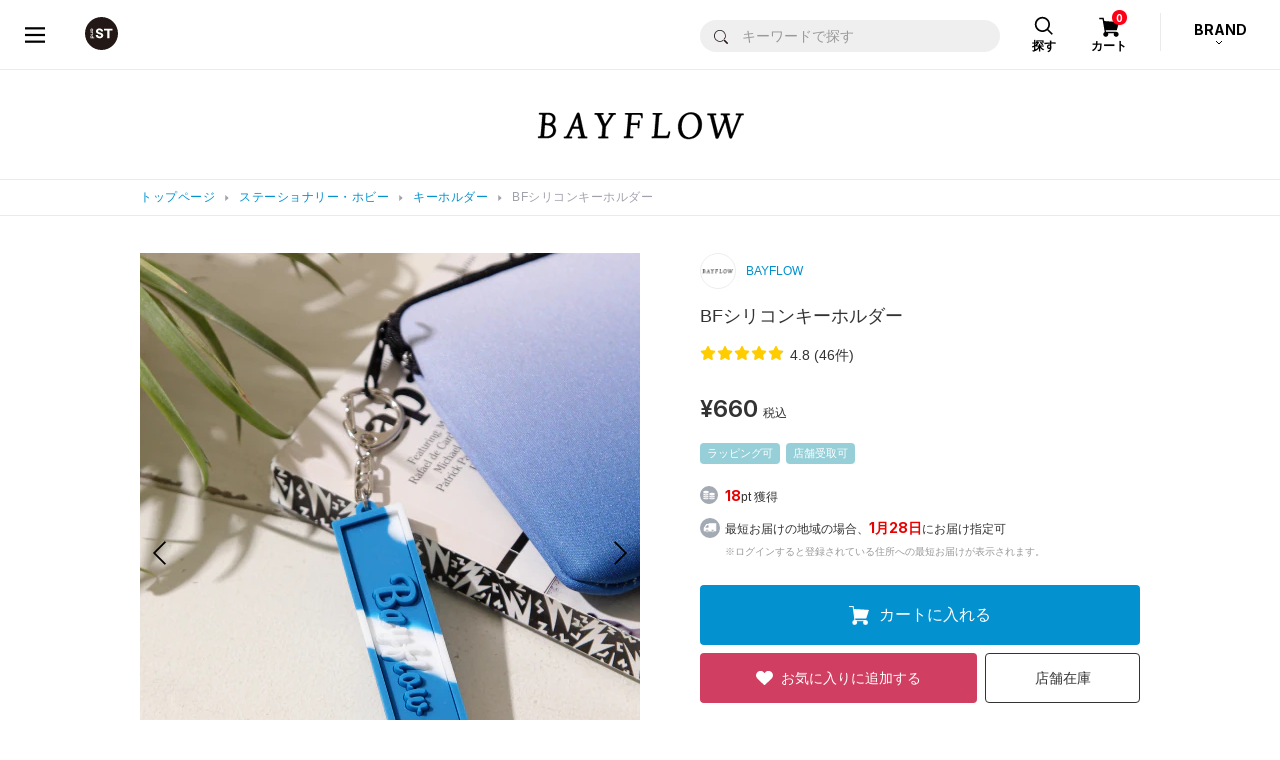

--- FILE ---
content_type: text/html;charset=UTF-8
request_url: https://www.dot-st.com/bayflow/disp/item/930507/?COLOR_CD=80
body_size: 36677
content:

<!DOCTYPE html>
<html lang="ja">
<head prefix="og: http://ogp.me/ns# article: http://ogp.me/ns/article#">
<meta charset="UTF-8">
<meta name="viewport" content="width=device-width, initial-scale=1">
<meta http-equiv="X-UA-Compatible" content="ie=edge">
<meta name="format-detection" content="telephone=no,address=no,email=no,date=no">

<title>BFシリコンキーホルダー | [公式]ベイフロー（BAYFLOW）通販</title>

<meta name="_csrf" content="57785cea-55bd-4768-b239-ae5326d63889"/>
<meta name="_csrf_header" content="X-XSRF-TOKEN"/>

<meta name="keywords" content="9,5,7,ＢＦシリコンキーホルダー">
<meta name="Description" content="シリコン素材のロゴキーホルダー。 カラーごとに配色が異なるアソート展開です。">

<meta property="og:title" content="BFシリコンキーホルダー | [公式]ベイフロー（BAYFLOW）通販" />
<meta property="og:type" content="product" />
<meta property="og:description" content="シリコン素材のロゴキーホルダー。 カラーごとに配色が異なるアソート展開です。" />
<meta property="og:url" content="https://www.dot-st.com/bayflow/disp/item/930507/" />
<meta property="og:image" content="https://pdimg.dot-st.com/images/bayflow/goods/itemImg93/930507/item_930507_main_88.jpg" />
<meta property="og:site_name" content="BAYFLOW" />

	<link rel="mixi-check-alternate" media="mixi-device-mobile" type="text/html" href="https://www.dot-st.com/bayflow/disp/item/930507/" />
	<link rel="mixi-check-alternate" media="mmixi-device-smartphone" type="text/html" href="https://www.dot-st.com/bayflow/disp/item/930507/" />



<link rel="icon" href="/favicon.ico" sizes="32x32"><!--画像URL固定-->
<link rel="icon" href="/favicon.svg" type="image/svg+xml"><!--画像URL固定-->
<link rel="apple-touch-icon" href="/apple-touch-icon_andst.png"><!--画像URL固定-->

<script>
// akam-sw.js install script version 1.3.6
"serviceWorker"in navigator&&"find"in[]&&function(){var e=new Promise(function(e){"complete"===document.readyState||!1?e():(window.addEventListener("load",function(){e()}),setTimeout(function(){"complete"!==document.readyState&&e()},1e4))}),n=window.akamServiceWorkerInvoked,r="1.3.6";if(n)aka3pmLog("akam-setup already invoked");else{window.akamServiceWorkerInvoked=!0,window.aka3pmLog=function(){window.akamServiceWorkerDebug&&console.log.apply(console,arguments)};function o(e){(window.BOOMR_mq=window.BOOMR_mq||[]).push(["addVar",{"sm.sw.s":e,"sm.sw.v":r}])}var i="/akam-sw.js",a=new Map;navigator.serviceWorker.addEventListener("message",function(e){var n,r,o=e.data;if(o.isAka3pm)if(o.command){var i=(n=o.command,(r=a.get(n))&&r.length>0?r.shift():null);i&&i(e.data.response)}else if(o.commandToClient)switch(o.commandToClient){case"enableDebug":window.akamServiceWorkerDebug||(window.akamServiceWorkerDebug=!0,aka3pmLog("Setup script debug enabled via service worker message"),v());break;case"boomerangMQ":o.payload&&(window.BOOMR_mq=window.BOOMR_mq||[]).push(o.payload)}aka3pmLog("akam-sw message: "+JSON.stringify(e.data))});var t=function(e){return new Promise(function(n){var r,o;r=e.command,o=n,a.has(r)||a.set(r,[]),a.get(r).push(o),navigator.serviceWorker.controller&&(e.isAka3pm=!0,navigator.serviceWorker.controller.postMessage(e))})},c=function(e){return t({command:"navTiming",navTiming:e})},s=null,m={},d=function(){var e=i;return s&&(e+="?othersw="+encodeURIComponent(s)),function(e,n){return new Promise(function(r,i){aka3pmLog("Registering service worker with URL: "+e),navigator.serviceWorker.register(e,n).then(function(e){aka3pmLog("ServiceWorker registration successful with scope: ",e.scope),r(e),o(1)}).catch(function(e){aka3pmLog("ServiceWorker registration failed: ",e),o(0),i(e)})})}(e,m)},g=navigator.serviceWorker.__proto__.register;if(navigator.serviceWorker.__proto__.register=function(n,r){return n.includes(i)?g.call(this,n,r):(aka3pmLog("Overriding registration of service worker for: "+n),s=new URL(n,window.location.href),m=r,navigator.serviceWorker.controller?new Promise(function(n,r){var o=navigator.serviceWorker.controller.scriptURL;if(o.includes(i)){var a=encodeURIComponent(s);o.includes(a)?(aka3pmLog("Cancelling registration as we already integrate other SW: "+s),navigator.serviceWorker.getRegistration().then(function(e){n(e)})):e.then(function(){aka3pmLog("Unregistering existing 3pm service worker"),navigator.serviceWorker.getRegistration().then(function(e){e.unregister().then(function(){return d()}).then(function(e){n(e)}).catch(function(e){r(e)})})})}else aka3pmLog("Cancelling registration as we already have akam-sw.js installed"),navigator.serviceWorker.getRegistration().then(function(e){n(e)})}):g.call(this,n,r))},navigator.serviceWorker.controller){var u=navigator.serviceWorker.controller.scriptURL;u.includes("/akam-sw.js")||u.includes("/akam-sw-preprod.js")||u.includes("/threepm-sw.js")||(aka3pmLog("Detected existing service worker. Removing and re-adding inside akam-sw.js"),s=new URL(u,window.location.href),e.then(function(){navigator.serviceWorker.getRegistration().then(function(e){m={scope:e.scope},e.unregister(),d()})}))}else e.then(function(){window.akamServiceWorkerPreprod&&(i="/akam-sw-preprod.js"),d()});if(window.performance){var w=window.performance.timing,l=w.responseEnd-w.responseStart;c(l)}e.then(function(){t({command:"pageLoad"})});var k=!1;function v(){window.akamServiceWorkerDebug&&!k&&(k=!0,aka3pmLog("Initializing debug functions at window scope"),window.aka3pmInjectSwPolicy=function(e){return t({command:"updatePolicy",policy:e})},window.aka3pmDisableInjectedPolicy=function(){return t({command:"disableInjectedPolicy"})},window.aka3pmDeleteInjectedPolicy=function(){return t({command:"deleteInjectedPolicy"})},window.aka3pmGetStateAsync=function(){return t({command:"getState"})},window.aka3pmDumpState=function(){aka3pmGetStateAsync().then(function(e){aka3pmLog(JSON.stringify(e,null,"\t"))})},window.aka3pmInjectTiming=function(e){return c(e)},window.aka3pmUpdatePolicyFromNetwork=function(){return t({command:"pullPolicyFromNetwork"})})}v()}}();</script>
<script type="application/ld+json">
  {
    "@context": "https://schema.org",
    "@type": "WebSite",
    "name": "アンドエスティ",
    "alternateName": ["and ST", "andST", "andst"],
    "url": "https://www.dot-st.com/"
  }
</script>

<!-- necessary JS -->
<script type="text/javascript" src="https://static.dot-st.com/static/mallDefault/common/js/lib/lm20260124111952/jquery.min.js"></script>
<script type="text/javascript" src="https://static.dot-st.com/static/mallDefault/common/js/lm20260124111952/head_common.js" ></script>
<script type="text/javascript" src="https://static.dot-st.com/static/mallDefault/common/js/lm20260124111952/common.js" ></script>

<!-- //necessary JS -->

<!-- Javascripts -->
<script>
/*<![CDATA[*/
var global = {
	"itemDetailDataPhoto" : null
	,"itemDetailDataMain" : null
	,"itemDetailDataSub" : null
	,"gaUrl" : null
	,"itemType" : null
	,"itemAttr" : null
	,"categoryDispNo" : null
	,"scrSaleDispNo" : null
	,"scrSaleGroupNo" : null
	,"scrSaleNo" : null
	,"shopInfo" : null
	,"scrDispNo" : null
	,"staticBase" : null
	,"itemCd" : null
	,"isMember" : null
	,"zipAddr1" : null
	,"zipAddr2" : null
	,"iconNoScrSale" : null
	,"iconNoAnatai" : null
	,"iconNoScrPointUp" : null
	,"ordCfmId" : null
	,"favCfmId" : null
	,"stylingNo" : null
	,"sss43member" : null
	,"shopDir" : null
	,"imgDomain" : null
	,"conpCdTa" : null
	,"quickPickColorYnMap" : null
	,"colorSmallGoodsMap" : null
	,"quickPickButtonDispYn" : null
	,"quickPickDetailInfoYn" : '0'
	,"anataiJsFileName" : null
}

!function(){

	
	global.gaUrl = "\/bayflow\/disp\/item\/930507\/?COLOR_CD=80";
	global.imgDomain = "https:\/\/pdimg.dot-st.com";

	global.shopInfo = {"shopNo":"0000100021","shopNm":"BAYFLOW","shopUrl":"https:\/\/www.dot-st.com\/bayflow\/","uiResourcesUrl":"","shopContentsUrl":"","shopDir":"bayflow","shopLogoImg":"https:\/\/www.dot-st.com\/bayflow\/images\/template\/shop\/logo_bayflow.png","shopLogoImg2":"","shopEml":"bayflow@dot-st.com","title":"[\u516C\u5F0F]\u30D9\u30A4\u30D5\u30ED\u30FC\uFF08BAYFLOW\uFF09\u901A\u8CA9","description":"BAYFLOW(\u30D9\u30A4\u30D5\u30ED\u30FC)\u306E\u76F4\u55B6\u901A\u8CA9\u30B5\u30A4\u30C8\u3002\r\n\u6BCE\u65E5\u66F4\u65B0\u306E\u30B9\u30BF\u30A4\u30EA\u30F3\u30B0\u3084\u5546\u54C1\u30EC\u30D3\u30E5\u30FC\u3092\u53C2\u8003\u306B\u304A\u8CB7\u3044\u7269\u266A\r\n\u8FD4\u54C1OK\uFF08\u30BB\u30FC\u30EB\u54C1\u4EE5\u5916\uFF09\u3067\u5B89\u5FC3\uFF01\u304A\u8FD1\u304F\u306E\u5E97\u8217\u306E\u5728\u5EAB\u691C\u7D22\u3082\u3067\u304D\u307E\u3059\u3002","keywords":"\u30D9\u30A4\u30D5\u30ED\u30FC,BAYFLOW,\u901A\u8CA9,\u30CA\u30C1\u30E5\u30E9\u30EB,\u30D5\u30A1\u30C3\u30B7\u30E7\u30F3,\u30D6\u30E9\u30F3\u30C9,bijorie,\u30D3\u30B8\u30E5\u30EA\u30A3,HEREIAM,\u30D8\u30EC\u30A4\u30A2\u30E0","h1":"","lang":"ja","langs":["ja"],"prirDispNo":"001100","logoImg":"logo_bayflow.png","companyCd":"02","topTemplateNo":"12","shopImgPath":"\/images\/bayflow\/","brandNmShort":"BF","ecYn":"1","subBrandHideFlag":null};
	global.scrDispNo = null;
	global.itemCd = "930507";
	let staticBase = "\/static\/mallDefault\/common\/images\/parts\/wash\/lm20260124111952\/wash_130.png";
	staticBase = staticBase.split('parts')[0];
	global.staticBase = staticBase;

	global.isMember = false;
	global.zipAddr1 = null;
	global.zipAddr2 = null;
	global.iconNoScrSale = "16";
	global.iconNoScrPointUp = "18";
	global.iconNoAnatai = "22";

	global.ordCfmId = "29c3284c-6d8f-4f11-8240-e0e99012ca2f";
	global.favCfmId = "8c8a556a-fb6d-44ee-b0fa-18bad20c9ebf";
	global.stylingNo = null;
	global.sss43member = "https:\/\/www.dot-st.com";
	global.shopDir = "bayflow";

	global.conpCdTa = "02";

	global.anataiJsFileName = "\/static\/mallDefault\/common\/js\/lm20260124111952\/anatai-timer.js";

	
	let token = $("meta[name='_csrf']").attr("content");
	let header = $("meta[name='_csrf_header']").attr("content");
	$(document).ajaxSend(function(e, xhr, options) {
		if(options.addCsrf === false){
			return;
		}
		xhr.setRequestHeader(header, token);
	});


	
	getItemDetailData("photo");
	
	getItemDetailData("main");
	
	getItemDetailData("sub");

}()

function getItemDetailData(timing){
	
	let eafgrnl = "";
	if(timing == "photo" || timing == "main"){
		
		eafgrnl = null;
	}

	let rootPath =  '/async/cb/item/';
	let url = rootPath + timing + "/";
	let headers = getHeaders();
	let sendData = {
		"itemCd" : "930507"
		,"shopDir" : "bayflow"
		,"shopNo" : "0000100021"
		,"dispNo" : null
		,"colorCd" : "80"
		,"ga_url" : "\/bayflow\/disp\/item\/930507\/?COLOR_CD=80"
		
		,"enmlcd" : null
		,"enemtp" : null
		,"eafgrnl" : eafgrnl
		,"lm" : "20260124111952"
		
	};

	let callback = function(data){
		if(data.result != "true"){
			location.href = '?redirect';
			return;
		}
		
		if(timing == "photo"){
			global.itemDetailDataPhoto = data;
		}
		else if(timing == "main"){
			global.itemDetailDataMain = data;
		}
		else if(timing == "sub"){
			global.itemDetailDataSub = data;
		}
	}

	let failCallback = function(){
		$('#itemdetailerror').submit();
	}

	sendAjaxGet(url, headers, sendData, callback, failCallback);
}


/*]]>*/
</script>

<link rel="stylesheet" href="https://static.dot-st.com/static/mallDefault/common/css/lm20260124111952/style.css" media="all">

<!--ZETA Voice CSS -->
<link rel="stylesheet" href="https://cdn.voice.zetacx.net/static/zv/zv.summary.css">
<link rel="stylesheet" href="https://cdn.voice.zetacx.net/static/zv/zv.summary_list.css">
<link rel="stylesheet" href="https://static.dot-st.com/static/mallDefault/common/css/lm20260124111952/zeta-voice-customize.css" media="all">
<!--//ZETA Voice CSS -->

<!-- page ONLY CSS -->
<link rel="stylesheet" href="https://static.dot-st.com/static/mallDefault/common/css/lib/lm20260124111952/slick.css" media="all">
<link rel="stylesheet" href="https://static.dot-st.com/static/mallDefault/common/css/lib/lm20260124111952/swiper-bundle.css" media="all">
<link rel="stylesheet" href="https://static.dot-st.com/static/mallDefault/common/css/lm20260124111952/item-detail.css" media="all">
<!-- //page ONLY CSS -->

<!-- Javascripts -->
<script type="text/javascript" src="https://static.dot-st.com/static/mallDefault/common/js/lib/lm20260124111952/vue.min.js"></script>
<!-- //Javascripts -->


	<style media="all">
#header__logo a, #header__logo strong {
  background: url(/static/mallDefault/common/images/parts/common/lm20260124111952/header_logo_andst.svg)  50% 50% no-repeat;
  background-size: 33px 33px
}
.footer-nav1__1 a span {
	background: url(/static/mallDefault/common/images/parts/common/lm20260124111952/footer_icon_logo_andst.svg) 50% 0 no-repeat;
}

.footer-nav1__2 a span {
	background: url(/static/mallDefault/common/images/parts/common/lm20260124111952/footer_icon_list_w.svg) 50% 0 no-repeat;
}

.footer-nav1__3 a span {
	background: url(/static/mallDefault/common/images/parts/common/lm20260124111952/footer_icon_help_w.svg) 50% 0 no-repeat;
}
.modal-header .modal-header__close a {
  background: url(/static/mallDefault/common/images/parts/common/lm20260124111952/icon_close_gray.svg)  50% 50% no-repeat;
  background-size: 17px 17px
}
.pager-btn.pager-btn-prev a {
  background: url(/static/mallDefault/common/images/parts/common/lm20260124111952/icon_arrow_l.svg)  50% 50% no-repeat;
  background-size: 7.5px 12.8px
}
.pager-btn.pager-btn-next a {
  background: url(/static/mallDefault/common/images/parts/common/lm20260124111952/icon_arrow_r.svg)  50% 50% no-repeat;
  background-size: 7.5px 12.8px
}
.select-type01 {
  background: #fff url(/static/mallDefault/common/images/parts/common/lm20260124111952/icon_select_arrow.svg)  calc(100% - 10px) 50% no-repeat;
  background-size: 8px 4px;
}
.custom-checkbox .custom-control-indicator {
  background: url(/static/mallDefault/common/images/parts/common/lm20260124111952/icon_check.svg)  0px 50% no-repeat;
  background-size: 18px 18px;
}
.custom-checkbox .custom-control-input:checked~.custom-control-indicator {
  background: url(/static/mallDefault/common/images/parts/common/lm20260124111952/icon_check_selected.svg)  0px 50% no-repeat;
  background-size: 18px 18px
}
.custom-checkbox .custom-control-input:disabled~.custom-control-indicator {
	background: url(/static/mallDefault/common/images/parts/common/lm20260124111952/icon_check_disabled.svg) 0px 50% no-repeat;
}

.custom-control.custom-radio .custom-control-indicator {
  background: url(/static/mallDefault/common/images/parts/common/lm20260124111952/icon_radio.svg)  50% 50% no-repeat;
  background-size: 18px 18px;
}
.custom-control.custom-radio .custom-control-input:checked~.custom-control-indicator {
  background: url(/static/mallDefault/common/images/parts/common/lm20260124111952/icon_radio_selected.svg)  50% 50% no-repeat;
  background-size: 18px 18px
}
.custom-control.custom-radio .custom-control-input:disabled~.custom-control-indicator {
  background: url(/static/mallDefault/common/images/parts/common/lm20260124111952/icon_radio_disabled.svg)  50% 50% no-repeat;
  background-size: 18px 18px
}
#header__cart-btn a {
  background: url(/static/mallDefault/common/images/parts/common/lm20260124111952/head_icon_cart.svg)  50% 9px no-repeat;
  background-size: 21px 20px;
}
#header__search-btn a {
  background: url(/static/mallDefault/common/images/parts/common/lm20260124111952/head_icon_search.svg)  50% 8px no-repeat;
  background-size: 20px 20px;
}
#header_category_inner .head_search_form input[type="submit"] {
	background: url(/static/mallDefault/common/images/parts/common/lm20260124111952/icon_search_b.svg) 50% 50% no-repeat;
	background-size: 14px auto;
}
#header__brand-btn::after {
  background: url(/static/mallDefault/common/images/parts/common/lm20260124111952/head_brand_arrow_btm.svg)  0 0 no-repeat;
  background-size: 8px 5px;
}
.header-drawer__navi__list li.header-drawer__navi__icon-user a {
  background: url(/static/mallDefault/common/images/parts/common/lm20260124111952/icon_user_b.svg)  14px 50% no-repeat;
  background-size: 14px 17px
}
.header-drawer__navi__list li.header-drawer__navi__icon-heart a {
  background: url(/static/mallDefault/common/images/parts/common/lm20260124111952/head_icon_heart.svg)  13px 50% no-repeat;
  background-size: 16px 14px
}
#header__drawer-menu a {
  background: url(/static/mallDefault/common/images/parts/common/lm20260124111952/head_menu_btn.svg)  50% 50% no-repeat;
  background-size: 20px 16px !important
}
#header_category_box_main__brand-sub-back-btn {
    background: #efefef url(/static/mallDefault/common/images/parts/common/lm20260124111952/head_navi_arrow_l_blue.png) 14px 50% no-repeat;
    background-size: 6px 10px;
}
.header-category-list li.back-btn span {
    background: #efefef url(/static/mallDefault/common/images/parts/common/lm20260124111952/head_navi_arrow_l_blue.png) 14px 50% no-repeat;
	background-size: 6px 10px;
}
.mypage-head__d-point__box::after {
	background: url(/static/mallDefault/common/images/parts/common/lm20260124111952/d_point@2x.png) 0 0 no-repeat;
	background-size: 100% 100% !important;
}
.mypage-rank__icon-info {
	background: url(/static/mallDefault/common/images/parts/common/lm20260124111952/icon_info.svg) 50% 50% no-repeat;
    background-size: 23px 23px;
}
.mypage-rank.rank-diamond dl {
	background-image: url(/static/mallDefault/common/images/parts/rank/lm20260124111952/bg_diamond.png);
}
.mypage-rank.rank-platinum dl {
	background-image: url(/static/mallDefault/common/images/parts/rank/lm20260124111952/bg_platinum.png);
}
.mypage-rank.rank-gold dl {
	background-image: url(/static/mallDefault/common/images/parts/rank/lm20260124111952/bg_gold.png);
}
.mypage-rank.rank-silver dl {
	background-image: url(/static/mallDefault/common/images/parts/rank/lm20260124111952/bg_silver.png);
}
.mypage-rank.rank-regular dl {
	background-image: url(/static/mallDefault/common/images/parts/rank/lm20260124111952/bg_regular.png);
}
.mypage-favorite-item__list>li .mypage-favorite-item__list__delete {
	background-color: transparent;
	background: url(/static/mallDefault/common/images/parts/common/lm20260124111952/icon_favorite_delete.svg) 0 0 no-repeat;
    background-size: 100% 100%
}
.mypage-favorite-shop__list>li .mypage-favorite-shop__list__delete {
	background-color: transparent;
	background: url(/static/mallDefault/common/images/parts/common/lm20260124111952/icon_favorite_delete_gray.svg) 50% 50% no-repeat;
	background-size: 17px 17px;
}
.mypage-recently-item__list.slick-slider .slick-prev {
	background: url(/static/mallDefault/common/images/parts/common/lm20260124111952/slider_arrow_l02.png) 0 0 no-repeat;
    background-size: 100% 100%;
}
.mypage-recently-item__list.slick-slider .slick-next {
	background: url(/static/mallDefault/common/images/parts/common/lm20260124111952/slider_arrow_r02.png) 0 0 no-repeat;
    background-size: 100% 100%;
}
.mypage-recommend-item__list.slick-slider .slick-prev {
	background: url(/static/mallDefault/common/images/parts/common/lm20260124111952/slider_arrow_l02.png) 0 0 no-repeat;
    background-size: 100% 100%;
}
.mypage-recommend-item__list.slick-slider .slick-next {
	background: url(/static/mallDefault/common/images/parts/common/lm20260124111952/slider_arrow_r02.png) 0 0 no-repeat;
	background-size: 100% 100%;
}
.page-flow li.current span {
	background: url(/static/mallDefault/common/images/parts/common/lm20260124111952/icon_pageflow_check.svg) 50% 50% no-repeat;
    background-color: #0191cf !important;
    background-size: 28px 28px;
}
#modal-avatar-content__header-close {
	background: url(/static/mallDefault/common/images/parts/common/lm20260124111952/icon_close_gray.svg) 50% 50% no-repeat;
    background-size: 17px 17px;
}
.breadcrumbs__inner ul li::before {
  background: url(/static/mallDefault/common/images/parts/common/lm20260124111952/icon_breadcrumbs_arrow.svg)  0 0 no-repeat;
  background-size: 100% 100%;
}
#header_category_box_main__category__brand-link {
  background: url(/static/mallDefault/common/images/parts/common/lm20260124111952/head_navi_arrow_r.svg)  calc(100% - 16px) 50% no-repeat;
  background-size: 8px 14px;
}
.header-category-list li a, .header-category-list li .next-btn {
	background: url(/static/mallDefault/common/images/parts/common/lm20260124111952/head_navi_arrow_r.svg) calc(100% - 16px) 50% no-repeat;
    background-size: 8px 14px;
}
#header_category_box_main__brand-back-btn {
	background: #efefef url(/static/mallDefault/common/images/parts/common/lm20260124111952/head_navi_arrow_l_blue.png) 14px 50% no-repeat;
	background-size: 6px 10px;
}
#header_category_box_main__category__body.loading:after {
	background: #fff url(/static/mallDefault/common/images/parts/common/lm20260124111952/icon_loader.gif) 50% 47% no-repeat;
	background-size: 30px 30px;
}
#header_category_box_main__brand-sub__body.loading:after {
	background: #fff url(/static/mallDefault/common/images/parts/common/lm20260124111952/icon_loader.gif) 50% 47% no-repeat;
	background-size: 30px 30px;
}

#header__brand-btn.open::after {
  background: url(/static/mallDefault/common/images/parts/common/lm20260124111952/head_brand_arrow_top.svg)  0 0 no-repeat;
  background-size: 8px 5px
}

<!-- /* CSSベース追加分 */ -->
.cart-total .cart-tota__delivery dt {
  background: url(/static/mallDefault/common/images/parts/common/lm20260124111952/icon_arrow_btm01.svg) calc(100% - 5px) 50% no-repeat;
  background-size: 8px 4px;
}
.cart-total .cart-tota__delivery dt.open {
  background: url(/static/mallDefault/common/images/parts/common/lm20260124111952/icon_arrow_top01.svg) calc(100% - 5px) 50% no-repeat;
  background-size: 8px 4px
}
#header_drawer-menu {
  background: url(/static/mallDefault/common/images/c/common_new/lm20260124111952/header_menu_b.svg) 50% 50% no-repeat;
  background-size: 16px 14px !important;
}
#header_drawer-menu:hover {
  background: url(/static/mallDefault/common/images/c/common_new/lm20260124111952/header_menu_blue.svg) 50% 50% no-repeat;
}
#header_logo a {
  background: url(/static/mallDefault/common/images/c/common_new/lm20260124111952/header_logo_andst.svg) 50% 50% no-repeat;
  background-size: 33px 33px;
}
#header_favoriteBtn a {
  background: url(/static/mallDefault/common/images/c/common_new/lm20260124111952/icon_heart_b.svg) 50% 50% no-repeat;
  background-size: 24px 24px;
}
#header_favoriteBtn a:hover {
  background: url(/static/mallDefault/common/images/c/common_new/lm20260124111952/icon_heart_blue.svg) 50% 50% no-repeat;
  background-size: 24px 24px;
}
#header_cartBtn a {
  background: url(/static/mallDefault/common/images/c/common_new/lm20260124111952/icon_cart_b.svg) 47% 50% no-repeat;
  background-size: 25px 21px;
}
#header_cartBtn a:hover {
  background: url(/static/mallDefault/common/images/c/common_new/lm20260124111952/icon_cart_blue.svg) 47% 50% no-repeat;
  background-size: 25px 21px;
}
#header_category_btn-category>a {
  background: url(/static/mallDefault/common/images/c/common_new/lm20260124111952/icon_header_category.svg) 10px 50% no-repeat;
  background-size: 21px 21px;
}
#header_category_btn-category>a:hover {
  background: url(/static/mallDefault/common/images/c/common_new/lm20260124111952/icon_header_category_o.svg) 10px 50% no-repeat;
  background-size: 21px 21px;
}
#header_category_btn-category.open>a {
  background: url(/static/mallDefault/common/images/c/common_new/lm20260124111952/icon_header_category_o.svg) 10px 50% no-repeat;
  background-size: 21px 21px;
}
#head_navi_close {
  background: url(/static/mallDefault/common/images/c/common_new/lm20260124111952/icon_close_b.svg) 50% 50% no-repeat;
  background-size: 18px 17px;
}
#head_navi_close:hover {
  background: url(/static/mallDefault/common/images/c/common_new/lm20260124111952/icon_close_blue.svg) 50% 50% no-repeat;
  background-size: 18px 17px;
}
.barcode-area__box01__icon-info {
  background: url(/static/mallDefault/common/images/parts/common/lm20260124111952/icon_info.svg) 50% 50% no-repeat;
  background-size: 23px 23px;
}
.mypage-head__assessment__checking span {
  background: url(/static/mallDefault/common/images/parts/common/lm20260124111952/icon_hourglass_gray.svg) 0 50% no-repeat;
  background-size: 15px 20px;
}
.return-photo-upload__item {
  background: #fff url(/static/mallDefault/common/images/parts/common/lm20260124111952/icon_clip_gray.svg) 12px 50% no-repeat;
  background-size: 17px 15px;
}
.return-photo-upload__item__delete-btn {
  background: url(/static/mallDefault/common/images/parts/common/lm20260124111952/icon_close_gray.svg) 50% 50% no-repeat;
  background-size: 10px 10px;
}
#header-attention__inner h2 {
  background: url(/static/mallDefault/common/static/defaultShop/images/parts/lm20260124111952/icon_lightbulb.svg) 0 50% no-repeat;
  background-size: 9px 13px;
}
#header__inner-sp__menu>a {
  background: url(/static/mallDefault/common/static/defaultShop/images/parts/lm20260124111952/icon_menu.svg) 50% 15px no-repeat;
  background-size: 22px 18px;
}
#header__inner-sp__menu-search>a {
  background: url(/static/mallDefault/common/static/defaultShop/images/parts/lm20260124111952/icon_search.svg) 50% 15px no-repeat;
  background-size: 17px 18px;
}
#header__inner-sp__menu-search.show>a {
  background: #fff url(/static/mallDefault/common/static/defaultShop/images/parts/lm20260124111952/icon_search.svg) 50% 15px no-repeat;
  background-size: 17px 18px;
}
#header__inner-sp__menu-search #header__inner-sp__search #header__inner-sp__search-btn {
  background: #0074b8 url(/static/mallDefault/common/static/defaultShop/images/parts/lm20260124111952/icon_search_w.svg) 50% 50% no-repeat;
  background-size: 20px 20px;
}
#header__inner-sp__entry>a {
  background: url(/static/mallDefault/common/static/defaultShop/images/parts/lm20260124111952/icon_user.svg) 50% 15px no-repeat;
  background-size: 18px 18px;
}
#header__inner-sp__cart>a {
  background: url(/static/mallDefault/common/static/defaultShop/images/parts/lm20260124111952/icon_cart.svg) 50% 15px no-repeat;
  background-size: 23px 19px;
}
#gnav-sp #gnav-sp-header #gnav-sp-header__btn {
  background: url(/static/mallDefault/common/static/defaultShop/images/parts/lm20260124111952/icon_close.svg) 50% 50% no-repeat;
  background-size: 33px 30px;
}
#gnav-sp ol li.gnav-sp__entry-link1 span {
  background: url(/static/mallDefault/common/static/defaultShop/images/parts/lm20260124111952/icon_lock.svg) 0 50% no-repeat;
  background-size: 10px 14px;
}
#gnav-sp ol li.gnav-sp__entry-link2 span {
  background: url(/static/mallDefault/common/static/defaultShop/images/parts/lm20260124111952/icon_document-edit.svg) 0 50% no-repeat;
  background-size: 12px 13px;
}
#gnav-sp ol li.gnav-sp__entry-link3 span {
  background: url(/static/mallDefault/common/static/defaultShop/images/parts/lm20260124111952/icon_user.svg) 0 50% no-repeat;
  background-size: 14px 13px;
}
#gnav-sp .gnav-sp__language .language-btn::before {
  background: url(/static/mallDefault/common/static/defaultShop/images/parts/lm20260124111952/icon_mediaplay.svg) 100% 53% no-repeat;
  background-size: 8px 6px;
}
.language-btn::before {
  background: url(/static/mallDefault/common/static/defaultShop/images/parts/lm20260124111952/icon_mediaplay_w.svg) 100% 53% no-repeat;
  background-size: 8px 6px;
}
#footer-sns-fb-sp {
  background: url(/static/mallDefault/common/static/defaultShop/images/parts/lm20260124111952/icon_facebook.svg) 0 0 no-repeat;
  background-size: 40px 40px;
}
#footer-sns-tw-sp {
  background: url(/static/mallDefault/common/static/defaultShop/images/parts/lm20260124111952/icon_twitter.svg) 0 0 no-repeat;
  background-size: 40px 40px;
}
.category-choice-dropdown #category-choice-dropdown {
  background: url(/static/mallDefault/common/static/defaultShop/images/parts/lm20260124111952/icon_plus_b.svg) calc(100% - 15px) 50% no-repeat;
  background-size: 12px 12px;
}
.category-choice-dropdown.show #category-choice-dropdown {
  background: url(/static/mallDefault/common/static/defaultShop/images/parts/lm20260124111952/icon_minus_b.svg) calc(100% - 15px) 50% no-repeat;
  background-size: 12px 2px;
}
.item-search-area .item-search-area__inner-sp1 .item-search-area__inner-sp1-l>a {
  background: #f1f1f1 url(/static/mallDefault/common/static/defaultShop/images/parts/lm20260124111952/icon_plus_b.svg) calc(100% - 15px) 50% no-repeat;
  background-size: 12px 12px;
}
.cart-item .cart-item__delete a {
  background: url(/static/mallDefault/common/static/defaultShop/images/parts/lm20260124111952/icon_trash.svg) 0 50% no-repeat;
  background-size: 15px 16px;
}
.cart-item__count table .cart-item__count-minus {
  background: #f6f6f6 url(/static/mallDefault/common/static/defaultShop/images/parts/lm20260124111952/icon_minus_blue.svg) 50% 50% no-repeat;
  background-size: 13px 3px;
}
.cart-item__count table .cart-item__count-plus {
  background: #f6f6f6 url(/static/mallDefault/common/static/defaultShop/images/parts/lm20260124111952/icon_plus_blue.svg) 50% 50% no-repeat;
  background-size: 13px 13px;
}
.address-list .address-item dl dd .address-item-delete a {
  background: url(/static/mallDefault/common/static/defaultShop/images/parts/lm20260124111952/icon_trash.svg) 0 50% no-repeat;
  background-size: 16px 18px;
}
#item-detail-color .item-detail-btnlist .btn.btn-cart-in {
  background-image: url(/static/mallDefault/common/images/parts/lm20260124111952/icon_cart_w.svg) ;
  background-position: calc(50% - 48px) 50%;
  background-repeat: no-repeat;
  background-size: 15px 12px;
}
.item-detail-accordion-btn::after {
  background-color: #f1f1f1;
  background-image: url(/static/mallDefault/common/images/parts/lm20260124111952/icon_plus.svg) ;
  background-size: 10px 10px;
  background-repeat: no-repeat;
  background-position: 50% 50%;
}
.item-detail-accordion-btn.open::after {
  background-image: url(/static/mallDefault/common/images/parts/lm20260124111952/icon_minus.svg) ;
  background-size: 10px 10px;
  background-repeat: no-repeat;
  background-position: 50% 50%;
}
.item-detail-review__header .item-detail-review__header__btn button.btn.btn-member-order-review {
  background-image: url(/static/mallDefault/common/images/parts/lm20260124111952/icon_pencil.svg) ;
  background-position: 8px 50%;
  background-repeat: no-repeat;
  background-size: 12px 12px;
}
.modal button.close span {
  background: url(/static/mallDefault/common/images/parts/lm20260124111952/icon_cross.svg)  50% 50% no-repeat;
  background-size: 14px 14px;
}
#gnav-sp ol li a.gnav-sp__entry-link1 span {
  background: url(/static/mallDefault/common/images/parts/lm20260124111952/icon_lock.svg)  0 46% no-repeat;
}
.rf-modal-header-ttl .close span {
  background: url(/static/mallDefault/common/images/parts/lm20260124111952/icon_close_w.svg)  0 50% no-repeat;
  background-size: 14px 14px;
}
.rf-brand-sp.show+.rf-brand-more-sp a::before {
  content: url(/static/mallDefault/common/images/search/lm20260124111952/icon_minus.svg);
}
.rf-brand-more-sp a::before {
  content: url(/static/mallDefault/common/images/search/lm20260124111952/icon_add.svg);
}
#modal-similar-loading span {
  background: url(/static/mallDefault/common/images/parts/common/lm20260124111952/loading.svg)  50% 50% no-repeat;
  background-size: 100% 100%;
}
.modal-similar-loading__inner a.modal-similar-loading__more-btn {
  background: #0191cf url(/static/mallDefault/common/images/parts/common/lm20260124111952/icon_image-search_camera_w.svg)  calc(50% - 77px) 50% no-repeat;
  background-size: 26.8px 20px;
}
a.modal-similar-loading__close {
  background: url(/static/mallDefault/common/images/parts/common/lm20260124111952/icon_close_black.svg)  50% 50% no-repeat;
  background-size: 15px auto
}
#modal-similar__header__close a {
  background: url(/static/mallDefault/common/images/parts/common/lm20260124111952/icon_close_black.svg)  50% 50% no-repeat;
  background-size: 15px auto
}
.header-drawer__navi__list li>a dl dt {
  background: url(/static/mallDefault/common/images/parts/common/lm20260124111952/icon_user_b.svg)  5px 50% no-repeat;
  background-size: 14px 17px;
}
.header-drawer__close-pc {
  background: url(/static/mallDefault/common/images/parts/common/lm20260124111952/head_menu_close_btn_pc.svg)  50% 50% no-repeat;
  background-size: 18px 17px;
}
@media screen and (max-width: 767px) {
  #header-drawer.open .header-drawer__close-sp {
    background: url(/static/mallDefault/common/images/parts/common/lm20260124111952/head_menu_close_btn_sp.svg)  0 0 no-repeat;
    background-size: 32px auto
  }
}
.head_search_form__back {
  background: url(/static/mallDefault/common/images/parts/common/lm20260124111952/icon_close_b.svg.svg)  50% 50% no-repeat;
  background-size: 28px auto;
}
#header_category_inner__inbox-popup__main .keywords-popular li a {
  background: #fff url(/static/mallDefault/common/images/parts/common/lm20260124111952/head_navi_arrow_r.svg)  calc(100% - 16px) 50% no-repeat;
  background-size: 8px 14px;
}
#header_category_close a {
  background: url(/static/mallDefault/common/images/parts/common/lm20260124111952/icon_close_b.svg.svg)  50% 50% no-repeat;
  background-size: 28px auto
}
#header_category_box_main__category-form input[type="submit"] {
  background: url(/static/mallDefault/common/images/parts/common/lm20260124111952/icon_search_b.svg)  50% 50% no-repeat;
  background-size: 14px auto
}
#header_category_box_main__category__similar-link {
  background: url(/static/mallDefault/common/images/parts/common/lm20260124111952/head_navi_arrow_r.svg)  calc(100% - 16px) 50% no-repeat;
  background-size: 8px 14px
}
@media screen and (max-width: 767px) {
    #header__logo a, #header__logo strong {
        background-size: 100% 100% !important
    }
}

select.portal-top-ranking__select {
	background : #EFEFEF url(/static/mallDefault/common/images/parts/common/lm20260124111952/icon_select_arrow02.svg) calc(100% - 15px) 50% no-repeat
}

.item-list-content__color-all dd a{
	background:url(/static/mallDefault/common/images/parts/common/lm20260124111952/icon_custom_radio_off.svg) 0 0 no-repeat;
}
.item-list-content__color-all dd a.on{
	background:url(/static/mallDefault/common/images/parts/common/lm20260124111952/icon_custom_radio_on.svg) 0 0 no-repeat;
}

#search-refine-btn span{
	background:url(/static/mallDefault/common/images/parts/common/lm20260124111952/icon_search_refine_w.svg) 0 50% no-repeat;
}
#search-refine-btn-fixed{
	background:url(/static/mallDefault/common/images/parts/common/lm20260124111952/icon_search_refine_fixed.svg) 0 0 no-repeat;
}
#fixSearchRefineModal__colse{
    background: url(/static/mallDefault/common/images/parts/common/lm20260124111952/icon_search_refine_close.svg) 50% 17px no-repeat;
}
/** ポータルトップ */
.user-checkitem .swiper-button-next {
	background: url(/static/mallDefault/common/images/parts/common/lm20260124111952/slider_arrow_r02.png) 0 0 no-repeat;
	background-size: 100% 100%;
}
.user-checkitem .swiper-button-prev {
	background: url(/static/mallDefault/common/images/parts/common/lm20260124111952/slider_arrow_l02.png) 0 0 no-repeat;
	background-size: 100% 100%;
}
#recommend-item .swiper-button-next, #recommend-item-brand .swiper-button-next {
    background: url(/static/mallDefault/common/images/parts/common/lm20260124111952/slider_arrow_r02.png) 0 0 no-repeat;
    background-size: 100% 100%;
}
#recommend-item .swiper-button-prev, #recommend-item-brand .swiper-button-prev {
    background: url(/static/mallDefault/common/images/parts/common/lm20260124111952/slider_arrow_l02.png) 0 0 no-repeat;
    background-size: 100% 100%;
}
@media screen and (min-width: 768px) {
    .anatai-sale-area-wrap {
        background: url(/static/mallDefault/common/images/parts/common/lm20260124111952/anatai_bg_pc.png) 0 0 repeat-x;
        background-size: auto 100%;
    }
}
@media screen and (max-width: 767px) {
    .anatai-sale-area-wrap {
        background: url(/static/mallDefault/common/images/parts/common/lm20260124111952/anatai_bg_sp.png) 0 0 repeat-x;
        background-size: cover;
    }
}
.anatai-sale-item-list-wrap .swiper-button-prev {
    background: url(/static/mallDefault/common/images/parts/common/lm20260124111952/slider_arrow_l02.png) 0 0 no-repeat;
    background-size: 100% 100%;
}
.anatai-sale-item-list-wrap .swiper-button-next {
    background: url(/static/mallDefault/common/images/parts/common/lm20260124111952/slider_arrow_r02.png) 0 0 no-repeat;
    background-size: 100% 100%;
}

/** ランキング（アイテム/ブランド） */
select.ranking-content__select {
	background : #EFEFEF url(/static/mallDefault/common/images/parts/common/lm20260124111952/icon_select_arrow02.svg) calc(100% - 15px) 50% no-repeat
}

/** 商品一覧 */
#fixSearchRefineModal__body .custom-checkbox .custom-control-input:checked ~ .custom-control-indicator {
    background: url(/static/mallDefault/common/images/parts/common/lm20260124111952/icon_refine_check_selected.png) 0px 50% no-repeat;
    background-size: 20px 20px;
}
#fixSearchRefineModal__body .custom-checkbox .custom-control-indicator {
    background: url(/static/mallDefault/common/images/parts/common/lm20260124111952/icon_refine_check.png) 0px 50% no-repeat;
    background-size: 20px 20px;
}
#fixSearchRefineModal__body .custom-control.custom-radio .custom-control-input:checked ~ .custom-control-indicator {
    background: url(/static/mallDefault/common/images/parts/common/lm20260124111952/icon_refine_radio_selected.png) 0px 50% no-repeat;
    background-size: 20px 20px;
}
#fixSearchRefineModal__body .custom-control.custom-radio .custom-control-indicator {
    background: url(/static/mallDefault/common/images/parts/common/lm20260124111952/icon_refine_radio.png) 0px 50% no-repeat;
    background-size: 20px 20px;
}
.modal-search__body .custom-control.custom-checkbox .custom-control-indicator {
    background: url(/static/mallDefault/common/images/parts/common/lm20260124111952/icon_refine_check.png) 0px 50% no-repeat;
    background-size: 20px 20px;
}
.modal-search__body .custom-control.custom-checkbox .custom-control-input:checked ~ .custom-control-indicator {
    background: url(/static/mallDefault/common/images/parts/common/lm20260124111952/icon_refine_check_selected.png) 0px 50% no-repeat;
    background-size: 20px 20px;
}
.modal#modal-search-size .modal-header__close a, .modal#modal-search-color .modal-header__close a, .modal#modal-search-price .modal-header__close a, .modal#modal-search-type .modal-header__close a {
    width: 30px;
    height: 30px;
    background: url(/static/mallDefault/common/images/parts/common/lm20260124111952/icon_close_gray02.svg) 50% 50% no-repeat;
    background-size: 30px 30px;
}
/** 商品詳細 */
.item-detail-point {
    background: url(/static/mallDefault/common/images/parts/common/lm20260124111952/icon_point.svg) no-repeat 0 0.1em;
}
.item-detail-delivery-date {
    background: url(/static/mallDefault/common/images/parts/common/lm20260124111952/icon_delivery.svg) no-repeat 0 0.1em;
    background-size: 20px 20px;
}
#item-detail-favorite-btn span {
    background: url(/static/mallDefault/common/images/parts/common/lm20260124111952/icon_heart_w02.svg) no-repeat 0 50%;
    background-size: 16.8px 14px;
}
#item-detail-cart-btn span {
    background: url(/static/mallDefault/common/images/parts/common/lm20260124111952/icon_cart_w02.svg) no-repeat 0 50%;
    background-size: 20px 19px;
}
.itemSimilar_fku-btn {
    background-image: url(/static/mallDefault/common/images/parts/common/lm20260124111952/icon_similar.svg);
    background-color: rgba(50,50,50,0.5);
    background-position: 9px 50%;
    background-repeat: no-repeat;
    background-size: 15px 15px;
}
.itemExpansion_btn span {
    background-image: url(/static/mallDefault/common/images/parts/common/lm20260124111952/icon_expansion_w.svg);
}
.item-detail-line-btn a span {
    background: url(/static/mallDefault/common/images/parts/common/lm20260124111952/icon_share_blue.svg) 0% 50% no-repeat;
    background-size: 22px auto;
}
#js-detail-thumb-swiper .swiper-slide figure.movie-thumb::after {
    background: url(/static/mallDefault/common/images/parts/common/lm20260124111952/icon_play.svg) 0 0 no-repeat;
    background-size: 100% 100%;
}
#ZVList .zv-select {
    background: #EFEFEF url(/static/mallDefault/common/images/parts/common/lm20260124111952/icon_select_arrow02.svg) calc(100% - 15px) 50% no-repeat;
    background-size: 12px 7px;
}
.modal#modal-cart-favorite .modal-header .modal-header__close a {
    background: url(/static/mallDefault/common/images/parts/common/lm20260124111952/icon_close_gray02.svg) 50% 50% no-repeat;
}
.modal-cart-favorite__cart-btn span {
    background: url(/static/mallDefault/common/images/parts/common/lm20260124111952/icon_cart_w02.svg) no-repeat 0 50%;
    background-size: 20px 19px;
}
.modal-cart-favorite__cart-btn:disabled span {
    background: url(/static/mallDefault/common/images/parts/common/lm20260124111952/icon_cart_gray.svg) no-repeat 0 50%;
}
.modal-cart-favorite__reserve-btn span {
    background: url(/static/mallDefault/common/images/parts/common/lm20260124111952/icon_cart_w02.svg) no-repeat 0 50%;
    background-size: 20px 19px;
}
.modal-cart-favorite__reserve-btn:disabled span {
  background: url(/static/mallDefault/common/images/parts/common/lm20260124111952/icon_cart_gray.svg) no-repeat 0 50%;  
  background-size: 20px 19px;
}
.modal-cart-favorite__favorite-btn {
    background: url(/static/mallDefault/common/images/parts/common/lm20260124111952/icon_heart_gray.svg) no-repeat 50% 50%;
    background-size: 20px auto;
}
.modal-cart-favorite__favorite-btn.on {
    background: url(/static/mallDefault/common/images/parts/common/lm20260124111952/icon_heart_red.svg) no-repeat 50% 50%;
    background-size: 20px auto;
}
.modal-cart-favorite__favorite-btn .off-text {
    background: url(/static/mallDefault/common/images/parts/common/lm20260124111952/icon_heart_w02.svg) no-repeat 0 50%;
}
.modal-cart-favorite__favorite-btn .on-text {
    background: url(/static/mallDefault/common/images/parts/common/lm20260124111952/icon_heart_red.svg) no-repeat 0 50%;
}
.modal-cart-error__attention span {
    background: url(/static/mallDefault/common/images/parts/common/lm20260124111952/icon_attention_w.svg) 0 50% no-repeat;
    background-size: 24px 24px;
}
.modal#modal-cart-error .modal-header .modal-header__close a {
    background: url(/static/mallDefault/common/images/parts/common/lm20260124111952/icon_close_gray02.svg) 50% 50% no-repeat;
    background-size: 30px 30px;
}
.modal-cart-favorite__reserve-select-wrap .modal-cart-favorite__reserve-select {
    background: url(/static/mallDefault/common/images/parts/common/lm20260124111952/icon_select_arrow02.svg) calc(100% - 10px) 50% no-repeat;
    background-size: 9px 5px;
}
.modal-cart-favorite__reserve-select-wrap .modal-cart-favorite__reserve-select:disabled {
    background: url(common/images/parts/common/:disabled) calc(100% - 10px) 50% no-repeat;
    background-size: 9px 5px;
}
.modal#modal-restocked-entry .modal-header .modal-header__close a {
    background: url(/static/mallDefault/common/images/parts/common/lm20260124111952/icon_close_gray02.svg) 50% 50% no-repeat;
}
#modal-expansion__close {
    background: url(/static/mallDefault/common/images/parts/common/lm20260124111952/icon_expansion_close.svg) 50% 50% no-repeat;
}
#modal-expansion-slide .slick-prev {
    background: url(/static/mallDefault/common/images/parts/common/lm20260124111952/icon_expansion_arrow_l.png) no-repeat 50% 50%;
    background-size: 25px 38px;
}
#modal-expansion-slide .slick-next {
    background: url(/static/mallDefault/common/images/parts/common/lm20260124111952/icon_expansion_arrow_r.png) no-repeat 50% 50%;
    background-size: 25px 38px;
}
.itemSimilar_fku-popup{
    background: url(/static/mallDefault/common/images/parts/common/lm20260124111952/icon_image-search_popup.png) 0 0 no-repeat;
    background-size: 100% 100%;
}
.detail-slider-movie-play {
    background: url(/static/mallDefault/common/images/parts/common/lm20260124111952/main_ph_movie_arrow.png) 0 0 no-repeat;
    background-size: 69px auto;
}
.modal#modal-use-item .modal-header .modal-header__close a {
    background: url(/static/mallDefault/common/images/parts/common/lm20260124111952/icon_close_gray02.svg) no-repeat 50% 50%;
    background-size: 30px 30px;
}
.modal#modal-shop-stock .modal-header .modal-header__close a {
    background: url(/static/mallDefault/common/images/parts/common/lm20260124111952/icon_close_gray02.svg) no-repeat 50% 50%;
    background-size: 30px 30px;
}

.js-web-catalog-main-swiper .swiper-button-prev {
    background: url(/static/mallDefault/common/images/parts/common/lm20260124111952/slider_arrow_l03.svg) 0 0 no-repeat;
    background-size: 100% 100%;
}
.js-web-catalog-main-swiper .swiper-button-next {
    background: url(/static/mallDefault/common/images/parts/common/lm20260124111952/slider_arrow_r03.svg) 0 0 no-repeat;
    background-size: 100% 100%;
}

.web-catalog-content__item__thumb__inner .swiper-button-prev {
    background: url(/static/mallDefault/common/images/parts/common/lm20260124111952/slider_arrow_l04.svg) 0 0 no-repeat;
}
.web-catalog-content__item__thumb__inner .swiper-button-next {
    background: url(/static/mallDefault/common/images/parts/common/lm20260124111952/slider_arrow_r04.svg) 0 0 no-repeat;
}

.item-detail-together-content__accordion>dt {
    background: #fff url(/static/mallDefault/common/images/parts/common/lm20260124111952/icon_arrow_btm02.svg) calc(100% - 16px) 50% no-repeat;
}
.item-detail-together-content__select{
    background: #fff url(/static/mallDefault/common/images/parts/common/lm20260124111952/icon_select_arrow03.svg) calc(100% - 12px) 50% no-repeat;
}

.js-together-main-swiper .swiper-button-next {
    background: url(/static/mallDefault/common/images/parts/common/lm20260124111952/slider_arrow_r03.svg) 0 0 no-repeat;
    background-size: 100% 100%;
}
.js-together-main-swiper .swiper-button-prev {
    background: url(/static/mallDefault/common/images/parts/common/lm20260124111952/slider_arrow_l03.svg) 0 0 no-repeat;
    background-size: 100% 100%;
}
.item-detail-together-all-cart-btn span {
    background: url(/static/mallDefault/common/images/parts/common/lm20260124111952/icon_cart_w02.svg) no-repeat 0 50%;
}

.item-detail-together-content__accordion>dt.open {
    background: #fff url(/static/mallDefault/common/images/parts/common/lm20260124111952/icon_arrow_top02.svg) calc(100% - 16px) 50% no-repeat;
}

.shop-detail-content__main__favorite-btn .off-text{
	background: url(/static/mallDefault/common/images/parts/common/lm20260124111952/icon_heart_w02.svg) no-repeat 0 50%;
}
.shop-detail-content__main__favorite-btn .on-text {
    background: url(/static/mallDefault/common/images/parts/common/lm20260124111952/icon_heart_red.svg) no-repeat 0 50%;
}

.shop-list-content__search-btn span {
    background: url(/static/mallDefault/common/images/parts/common/lm20260124111952/icon_pin_w.svg) no-repeat 0 50%;
}
.browsing-history-content__list02 .item-list3>li .delete-btn {
    background: url(/static/mallDefault/common/images/parts/common/lm20260124111952/icon_close_gray03.svg) no-repeat 50% 50%;
}

.modal#modal-cart-in .modal-header .modal-header__close a {
    background: url(/static/mallDefault/common/images/parts/common/lm20260124111952/icon_close_gray02.svg) 50% 50% no-repeat;
}

.web-catalog-content__item__btn span {
    background: url(/static/mallDefault/common/images/parts/common/lm20260124111952/icon_cart_w02.svg) no-repeat 0 50%;
}

.modal-cart-in__btn-cart span {
    background: url(/static/mallDefault/common/images/parts/common/lm20260124111952/icon_cart_w02.svg) no-repeat 0 50%;
}

#js-detail-main-swiper .swiper-button-prev {
    background: url(/static/mallDefault/common/images/parts/common/lm20260124111952/slider_arrow_l03.svg) 50% 50% no-repeat;
    background-size: 100% 100%;

}

#js-detail-main-swiper .swiper-button-next {
    background: url(/static/mallDefault/common/images/parts/common/lm20260124111952/slider_arrow_r03.svg) 50% 50% no-repeat;
    background-size: 100% 100%;
}

@media screen and (max-width: 767px){
	#js-detail-main-swiper .swiper-button-next {
	background-size: 10px auto;
	}
	#js-detail-main-swiper .swiper-button-prev{
	background-size: 10px auto;
	}
}
.secret-sale-item-list-wrap .swiper-button-next {
    background: url(/static/mallDefault/common/images/parts/common/lm20260124111952/slider_arrow_r02.png) 0 0 no-repeat;
}
.secret-sale-item-list-wrap .swiper-button-prev {
    background: url(/static/mallDefault/common/images/parts/common/lm20260124111952/slider_arrow_l02.png) 0 0 no-repeat;
}
@media screen and (min-width: 768px) {
    .anatai-sale-area-wrap__bg {
        background: url(/static/mallDefault/common/images/parts/common/lm20260124111952/anatai_bg_pc.png) 0 0 repeat-x;
        background-size: auto 100%;
    }
}
.modal-cart-favorite__quickpick__btn span {
    background: url(/static/mallDefault/common/images/parts/common/lm20260124111952/icon_quickpick_blue.svg) 0 50% no-repeat;
}
#item-detail-quickpick__btn span {
    background: url(/static/mallDefault/common/images/parts/common/lm20260124111952/icon_quickpick_blue.svg) 0 50% no-repeat;
    background-size: auto 20px;
}
a.js-modal-shop-stock__list__btn-quickpick span {
    background: url(/static/mallDefault/common/images/parts/common/lm20260124111952/icon_quickpick_blue.svg) 0 50% no-repeat;
}

.modal#modal-quickpick-in .modal-header .modal-header__close a {
    background: url(/static/mallDefault/common/images/parts/common/lm20260124111952/icon_close_gray02.svg) 50% 50% no-repeat;
}
.modal-quickpick-in__header .modal-quickpick-in__header__text01 {
    background: url(/static/mallDefault/common/images/parts/common/lm20260124111952/icon_quickpick1.svg) 0 50% no-repeat;
}
.modal-quickpick-in__header .modal-quickpick-in__header__text02 {
    background: url(/static/mallDefault/common/images/parts/common/lm20260124111952/icon_quickpick2.svg) 0 50% no-repeat;
}
.modal-quickpick-in__header .modal-quickpick-in__header__text03 {
    background: url(/static/mallDefault/common/images/parts/common/lm20260124111952/icon_quickpick3.svg) 0 50% no-repeat;
}
</style>


<!-- page ONLY Javascripts -->
<script type="text/javascript">
	var slideStart = 0; /* メインスライダーの初期表示位置 */
</script>
<script type="text/javascript" src="https://static.dot-st.com/static/mallDefault/common/js/lib/lm20260124111952/slick.min.js" defer></script>
<script type="text/javascript" src="https://static.dot-st.com/static/mallDefault/common/js/lib/lm20260124111952/responsiveslides.js" defer></script>
<script type="text/javascript" src="https://static.dot-st.com/static/mallDefault/common/js/lib/lm20260124111952/swiper-bundle.min.js" defer></script>
<!-- //page ONLY Javascripts -->



	<link rel="canonical" href="https://www.dot-st.com/bayflow/disp/item/930507/">

    
    <link rel="apple-touch-icon-precomposed" href="/static/mallDefault/common/images/c/home-icon/lm20260124111952/bayflow.png" />

    <!-- repro -->
    
        <script>
            var repro_yui = "";
        </script>
    
    <!-- repro end -->

	

	


	

	
	    
	    <!-- Customize GTM -->
	    <script>
	    /* <![CDATA[ */
	        var _gaimj = _gaimj || {};

	        _gaimj.cstmVarName8 = "logout";
	        _gaimj.cstmVarVal8 = "logout";
	        _gaimj.cstmVarScope8 = 3;
	    /* ]]> */
	    </script>
	    <!-- End Customize GTM -->
	

	
	    
	    <!-- Customize GTM -->
	    <script>
			/* <![CDATA[ */
				var adplanOneTagMap = {
					'pageType' : 'detail',
					'advancedParam' : {
						a: "",
						g: "",
						hasaccount: "n",
						ui: "",
						hp: ""
					},
					'list' : new Array()
				};

				adplanOneTagMap['list'].push({
					'productId' : '930507',
	                'sku' : '9305071100',
	                'ecomm_category' : '001005009',
	                'ecomm_pvalue' : '660',
	                'ib' : 'BAYFLOW'
				});
			/* ]]> */
	    </script>
	    <!-- End Customize GTM -->
	
    
        <!-- Customize GTM -->
        <script>
            window.dataLayer = window.dataLayer || [];
            dataLayer.push({'HashedEmail': ''});
        </script>
        <!-- End Customize GTM -->
    

    <!-- Customize GTM -->
    <script>
        window.dataLayer = window.dataLayer || [];
        dataLayer.push({'HashedEmailmd5': ''});
        dataLayer.push({'HashedEmailsha256': ''});
    </script>
    <!-- End Customize GTM -->

    <!-- Riskified -->
	<script type="text/javascript">
	/* <![CDATA[ */
	(function() {
		function riskifiedBeaconLoad() {
			var store_domain = 'dot-st.com';
			var session_id = "0c2374cdc2df3bba36498a44d610728c432bceab28819a40a1e1a3fdf3f492d0";
			var url = ('https:' == document.location.protocol ? 'https://' : 'http://')
					 + "beacon.riskified.com?shop=" + store_domain + "&sid=" + session_id;
			var s = document.createElement('script');
			s.type = 'text/javascript';
			s.async = true;
			s.src = url;
			var x = document.getElementsByTagName('script')[0];
			x.parentNode.insertBefore(s, x);
		}
		if (window.attachEvent)
			window.attachEvent('onload', riskifiedBeaconLoad)
		else
			window.addEventListener('load', riskifiedBeaconLoad, false);
	})();
	/*]]>*/
	</script>


<style>
#breadCrumbWrap
, #bannerWrap
, #backSecretSaleListWrap
, #item-detail-content__main-info
, #item-detail-content__sub-info
, #secret-sale-area-wrap
, #anatai-area-wrap
, #item-detail-staffboard-area
, #recommend-item
, #recommend-item-brand
, #user-checkitem-wrap
, #footer-wrap
{
	visibility : hidden;
}

.item-detail-value-wrap .item-detail-value {
	display : none;
}
</style>


<script>(window.BOOMR_mq=window.BOOMR_mq||[]).push(["addVar",{"rua.upush":"false","rua.cpush":"false","rua.upre":"false","rua.cpre":"false","rua.uprl":"false","rua.cprl":"false","rua.cprf":"false","rua.trans":"SJ-f7a6fb5c-2f4e-4b93-8bfe-8abe5bf7ca4c","rua.cook":"true","rua.ims":"false","rua.ufprl":"false","rua.cfprl":"false","rua.isuxp":"false","rua.texp":"norulematch","rua.ceh":"false","rua.ueh":"false","rua.ieh.st":"0"}]);</script>
                              <script>!function(e){var n="https://s.go-mpulse.net/boomerang/";if("False"=="True")e.BOOMR_config=e.BOOMR_config||{},e.BOOMR_config.PageParams=e.BOOMR_config.PageParams||{},e.BOOMR_config.PageParams.pci=!0,n="https://s2.go-mpulse.net/boomerang/";if(window.BOOMR_API_key="9MYX3-9RL5Z-CZSXY-VGNPK-LP72Y",function(){function e(){if(!o){var e=document.createElement("script");e.id="boomr-scr-as",e.src=window.BOOMR.url,e.async=!0,i.parentNode.appendChild(e),o=!0}}function t(e){o=!0;var n,t,a,r,d=document,O=window;if(window.BOOMR.snippetMethod=e?"if":"i",t=function(e,n){var t=d.createElement("script");t.id=n||"boomr-if-as",t.src=window.BOOMR.url,BOOMR_lstart=(new Date).getTime(),e=e||d.body,e.appendChild(t)},!window.addEventListener&&window.attachEvent&&navigator.userAgent.match(/MSIE [67]\./))return window.BOOMR.snippetMethod="s",void t(i.parentNode,"boomr-async");a=document.createElement("IFRAME"),a.src="about:blank",a.title="",a.role="presentation",a.loading="eager",r=(a.frameElement||a).style,r.width=0,r.height=0,r.border=0,r.display="none",i.parentNode.appendChild(a);try{O=a.contentWindow,d=O.document.open()}catch(_){n=document.domain,a.src="javascript:var d=document.open();d.domain='"+n+"';void(0);",O=a.contentWindow,d=O.document.open()}if(n)d._boomrl=function(){this.domain=n,t()},d.write("<bo"+"dy onload='document._boomrl();'>");else if(O._boomrl=function(){t()},O.addEventListener)O.addEventListener("load",O._boomrl,!1);else if(O.attachEvent)O.attachEvent("onload",O._boomrl);d.close()}function a(e){window.BOOMR_onload=e&&e.timeStamp||(new Date).getTime()}if(!window.BOOMR||!window.BOOMR.version&&!window.BOOMR.snippetExecuted){window.BOOMR=window.BOOMR||{},window.BOOMR.snippetStart=(new Date).getTime(),window.BOOMR.snippetExecuted=!0,window.BOOMR.snippetVersion=12,window.BOOMR.url=n+"9MYX3-9RL5Z-CZSXY-VGNPK-LP72Y";var i=document.currentScript||document.getElementsByTagName("script")[0],o=!1,r=document.createElement("link");if(r.relList&&"function"==typeof r.relList.supports&&r.relList.supports("preload")&&"as"in r)window.BOOMR.snippetMethod="p",r.href=window.BOOMR.url,r.rel="preload",r.as="script",r.addEventListener("load",e),r.addEventListener("error",function(){t(!0)}),setTimeout(function(){if(!o)t(!0)},3e3),BOOMR_lstart=(new Date).getTime(),i.parentNode.appendChild(r);else t(!1);if(window.addEventListener)window.addEventListener("load",a,!1);else if(window.attachEvent)window.attachEvent("onload",a)}}(),"".length>0)if(e&&"performance"in e&&e.performance&&"function"==typeof e.performance.setResourceTimingBufferSize)e.performance.setResourceTimingBufferSize();!function(){if(BOOMR=e.BOOMR||{},BOOMR.plugins=BOOMR.plugins||{},!BOOMR.plugins.AK){var n="false"=="true"?1:0,t="cookiepresent",a="amhh7uaxhr6gc2lugbva-f-23c75e61a-clientnsv4-s.akamaihd.net",i="false"=="true"?2:1,o={"ak.v":"39","ak.cp":"944064","ak.ai":parseInt("601963",10),"ak.ol":"0","ak.cr":9,"ak.ipv":4,"ak.proto":"h2","ak.rid":"a450217c","ak.r":51105,"ak.a2":n,"ak.m":"dsca","ak.n":"essl","ak.bpcip":"3.14.127.0","ak.cport":58542,"ak.gh":"23.209.83.97","ak.quicv":"","ak.tlsv":"tls1.3","ak.0rtt":"","ak.0rtt.ed":"","ak.csrc":"-","ak.acc":"","ak.t":"1769222250","ak.ak":"hOBiQwZUYzCg5VSAfCLimQ==IKORqkWMC7RjsisLPVo6YgpR34GJ8TdyzFws7XLj8zyQCHo8YHOyDew9fSlLmQA8yT/znkT5lsXNROFghsHTeJ9ux/U/pmYcqrkANhRdRO43jJYJik7DYA/C17sb6hTyzpEdmeVqA3Spnsyx+x4CeNsA1QEh+ODKgFGNdAp6rwMyaF4pc+3MkvqTQeq7mHuRuFZhIlFFGqm+8xHdyyXTo6A10SDhAw4kqJ0XnuxNnsccLgjUs1BBpAJ/dMuMmWGlbHegjqVI5eyWMka4CLP9LLuYBfYCi/ebGusn3wDFunz1EG3xw1RH5a+1oAne8/pAxmhbhEhcwtTMQw6sErgND2ZP7Ju44ZcQHgJV7953G7oPVvbMlbszBBQAOFYwrDsHxh8wAixpTjMMdg1EnS5WvV3j5eVWg0jzzXrdATr6Fbc=","ak.pv":"291","ak.dpoabenc":"","ak.tf":i};if(""!==t)o["ak.ruds"]=t;var r={i:!1,av:function(n){var t="http.initiator";if(n&&(!n[t]||"spa_hard"===n[t]))o["ak.feo"]=void 0!==e.aFeoApplied?1:0,BOOMR.addVar(o)},rv:function(){var e=["ak.bpcip","ak.cport","ak.cr","ak.csrc","ak.gh","ak.ipv","ak.m","ak.n","ak.ol","ak.proto","ak.quicv","ak.tlsv","ak.0rtt","ak.0rtt.ed","ak.r","ak.acc","ak.t","ak.tf"];BOOMR.removeVar(e)}};BOOMR.plugins.AK={akVars:o,akDNSPreFetchDomain:a,init:function(){if(!r.i){var e=BOOMR.subscribe;e("before_beacon",r.av,null,null),e("onbeacon",r.rv,null,null),r.i=!0}return this},is_complete:function(){return!0}}}}()}(window);</script></head>

<body class="item-detail-page">

<div id="container">
	<!-- Header START -->
	

		
			
				
        
        

			
				
        
        

			
				
        
        

			
				
        
        

			
				
        
        

			
				
        
        

			
				
        
        

			
				
        
        

			
				
        
        

			
				
        
        

			
				
        
        

			
				
        
            
                
                
            
            
                
            
        
        

			
				
        
        

			
				
        
        

			
				
        
        

			
				
        
        

			
				
        
        

			
				
        
        

			
				
        
        

			
				
        
        

			
				
        
        

			
				
        
        

			
		

		<!--GA vars-->
		<script>
			var _gaq = _gaq || [];
		</script>
		<!--GA vars-->
		<!-- Google Tag Manager -->
		
			<script>
			function executeGtm() {
				(function(w,d,s,l,i){w[l]=w[l]||[];w[l].push({'gtm.start':new Date().getTime(),event:'gtm.js'});var f=d.getElementsByTagName(s)[0],
				j=d.createElement(s),dl=l!='dataLayer'?'&l='+l:'';j.async=true;j.src=
				'//www.googletagmanager.com/gtm.js?id='+i+dl;f.parentNode.insertBefore(j,f);
				})(window,document,'script','dataLayer','GTM-PNTSR9');
			}
			</script>
			<script>
			var isDelayExecuteGtm = true;
			if(!isDelayExecuteGtm) {
				executeGtm(!isDelayExecuteGtm);
			}
			</script>
			<noscript>
				<iframe src="//www.googletagmanager.com/ns.html?id=GTM-PNTSR9" height="0" width="0" style="display:none;visibility:hidden"></iframe>
			</noscript>
		
		
		<!-- End Google Tag Manager -->
		
			
			



		    
		    

			


<link rel="stylesheet" href="https://static.dot-st.com/static/mallDefault/common/options/antares/lm20260124111952/antares.suggest.min.css">


<script src="https://static.dot-st.com/static/mallDefault/common/options/antares/lm20260124111952/antares.suggest.min.js"></script> <!-- antares.suggest-src OR antares.suggest -->


<script>
    var AntaresSuggestMain = AntaresSuggest.init();
    AntaresSuggestMain.Config.Suggest.url = "/antares/suggest" ;
    AntaresSuggestMain.Config.SgSetting.input = "qB";
    AntaresSuggestMain.Config.SgSetting.button = "btnSearchB";
    AntaresSuggest.start(AntaresSuggestMain);

    var AntaresSuggestSub = AntaresSuggest.init();
    AntaresSuggestSub.Config.Suggest.url = "/antares/suggest" ;
    AntaresSuggestSub.Config.SgSetting.input = "qP";
    AntaresSuggestSub.Config.SgSetting.button = "btnSearchP";
    AntaresSuggest.start(AntaresSuggestSub);

</script>




			<div id="header-wrap">
				<header id="header">
					<div id="header__inner">
			            <p id="header__drawer-menu"><a href="javascript:void(0);"><span>メニュー</span></a></p>
						<p id="header__logo"><a href="/"><span>and ST</span></a></p>

			            <p id="header__search-btn"><a href="javascript:void(0);"><span>探す</span></a></p>
						<p id="header__cart-btn"><a href="https://www.dot-st.com/cart/"><i id="cart-num">0</i><span>カート</span></a></p>
						<p id="header__brand-btn"><a href="javascript:void(0);"><span>BRAND</span></a></p>
					</div>
			        <!--//header__inner-->

			        <!-- headerブランド一覧 START -->
			        <div id="header-brand-wrap">
	<div id="header-brand">
		<nav id="header-brand__inner">

			<!-- インクルードエリア START-->
			
				
        
        

			
				
        
        

			
				
        
        

			
				
        
        

			
				
        
        

			
				
        
        

			
				
        
        

			
				
        
        

			
				
        
        

			
				
        
        

			
				
        
        

			
				
        
        

			
				
        
            
                
                
            
            
                <h3></h3>
<ul class="header-brand__list">
<li><a href="/globalwork/"><img class="st-lazy" src="/static/mallDefault/common/images/parts/lazy_images/lazy_brand_logo.gif" data-original="/static/docs/c/subbrand/images/brand/footer_logo_globalwork2.png" alt="GLOBAL WORK" /></a></li>
<li><a href="/nikoand/"><img class="st-lazy" src="/static/mallDefault/common/images/parts/lazy_images/lazy_brand_logo.gif" data-original="/static/docs/c/subbrand/images/brand/footer_logo_nikoand.png" alt="niko and ..." /></a></li>
<li><a href="/studioclip/"><img class="st-lazy" src="/static/mallDefault/common/images/parts/lazy_images/lazy_brand_logo.gif" data-original="/static/docs/c/subbrand/images/brand/footer_logo_studioclip.png" alt="studio CLIP" /></a></li>
<li><a href="/lowrysfarm/"><img class="st-lazy" src="/static/mallDefault/common/images/parts/lazy_images/lazy_brand_logo.gif" data-original="/static/docs/c/subbrand/images/brand/footer_logo_lowrysfarm.png" alt="LOWRYS FARM" /></a></li>
<li><a href="/jeanasis/"><img class="st-lazy" src="/static/mallDefault/common/images/parts/lazy_images/lazy_brand_logo.gif" data-original="/static/docs/c/subbrand/images/brand/footer_logo_jeanasis.png" alt="JEANASIS" /></a></li>
<li><a href="/lepsim/"><img class="st-lazy" src="/static/mallDefault/common/images/parts/lazy_images/lazy_brand_logo.gif" data-original="/static/docs/c/subbrand/images/brand/footer_logo_lepsim.png" alt="LEPSIM" /></a></li>
<li><a href="/bayflow/"><img class="st-lazy" src="/static/mallDefault/common/images/parts/lazy_images/lazy_brand_logo.gif" data-original="/static/docs/c/subbrand/images/brand/footer_logo_bayflow.png" alt="BAYFLOW" /></a></li>
<li><a href="/lakole/"><img class="st-lazy" src="/static/mallDefault/common/images/parts/lazy_images/lazy_brand_logo.gif" data-original="/static/docs/c/subbrand/images/brand/footer_logo_lakole.png" alt="LAKOLE" /></a></li>
<li><a href="/rageblue/"><img class="st-lazy" src="/static/mallDefault/common/images/parts/lazy_images/lazy_brand_logo.gif" data-original="/static/docs/c/subbrand/images/brand/footer_logo_rageblue2.png" alt="RAGEBLUE" /></a></li>
<li><a href="/hare/"><img class="st-lazy" src="/static/mallDefault/common/images/parts/lazy_images/lazy_brand_logo.gif" data-original="/static/docs/c/subbrand/images/brand/footer_logo_hare.png" alt="HARE" /></a></li>
<li><a href="/pageboy/"><img class="st-lazy" src="/static/mallDefault/common/images/parts/lazy_images/lazy_brand_logo.gif" data-original="/static/docs/c/subbrand/images/brand/footer_logo_pageboy.jpg" alt="PAGEBOY" /></a></li>
<li><a href="/heather/"><img class="st-lazy" src="/static/mallDefault/common/images/parts/lazy_images/lazy_brand_logo.gif" data-original="/static/docs/c/subbrand/images/brand/footer_logo_heather.png" alt="Heather" /></a></li>
<li><a href="/repipiarmario/"><img class="st-lazy" src="/static/mallDefault/common/images/parts/lazy_images/lazy_brand_logo.gif" data-original="/static/docs/c/subbrand/images/brand/footer_logo_repipi.png" alt="repipi armario" /></a></li>
<li><a href="/apartbylowrys/"><img class="st-lazy" src="/static/mallDefault/common/images/parts/lazy_images/lazy_brand_logo.gif" data-original="/static/docs/c/subbrand/images/brand/footer_logo_apartby.png" alt="A part by" /></a></li>
<li><a href="/mystywoman/"><img class="st-lazy" src="/static/mallDefault/common/images/parts/lazy_images/lazy_brand_logo.gif" data-original="/static/docs/c/subbrand/images/brand/footer_logo_mystywoman.png" alt="mysty woman" /></a></li>
<li><a href="/andemiu/"><img class="st-lazy" src="/static/mallDefault/common/images/parts/lazy_images/lazy_brand_logo.gif" data-original="/static/docs/c/subbrand/images/brand/footer_logo_andemiu.png" alt="Andemiu" /></a></li>
<li><a href="/elura/"><img class="st-lazy" src="/static/mallDefault/common/images/parts/lazy_images/lazy_brand_logo.gif" data-original="/static/docs/c/subbrand/images/brand/footer_logo_elura.png" alt="Elura" /></a></li>
<li><a href="/aland/"><img class="st-lazy" src="/static/mallDefault/common/images/parts/lazy_images/lazy_brand_logo.gif" data-original="/static/docs/c/subbrand/images/brand/footer_logo_aland.png" alt="ALAND" /></a></li>
<li><a href="/moodisme/"><img class="st-lazy" src="/static/mallDefault/common/images/parts/lazy_images/lazy_brand_logo.gif" data-original="/static/docs/c/subbrand/images/brand/footer_logo_moodisme.png" alt="mood is me" /></a></li>
<li><a href="/todaysspecial/"><img class="st-lazy" src="/static/mallDefault/common/images/parts/lazy_images/lazy_brand_logo.gif" data-original="/static/docs/c/subbrand/images/brand/footer_logo_todaysspecial.png" alt="TODAY’S SPECIAL" /></a></li>
<li><a href="/georges/"><img class="st-lazy" src="/static/mallDefault/common/images/parts/lazy_images/lazy_brand_logo.gif" data-original="/static/docs/c/subbrand/images/brand/footer_logo_georges.png" alt="GEORGE’S" /></a></li>
<li><a href="/barnyardstorm/"><img class="st-lazy" src="/static/mallDefault/common/images/parts/lazy_images/lazy_brand_logo.gif" data-original="/static/docs/c/subbrand/images/brand/footer_logo_barnyardstorm2.png" alt="BARNYARDSTORM" /></a></li>
<li><a href="/babylone/"><img class="st-lazy" src="/static/mallDefault/common/images/parts/lazy_images/lazy_brand_logo.gif" data-original="/static/docs/c/subbrand/images/brand/footer_logo_babylone.png" alt="BABYLONE" /></a></li>
<li><a href="/chaos/"><img class="st-lazy" src="/static/mallDefault/common/images/parts/lazy_images/lazy_brand_logo.gif" data-original="/static/docs/c/subbrand/images/brand/footer_logo_chaos.png" alt="Chaos" /></a></li>
<li><a href="/curensology/"><img class="st-lazy" src="/static/mallDefault/common/images/parts/lazy_images/lazy_brand_logo.gif" data-original="/static/docs/c/subbrand/images/brand/footer_logo_curensology.png" alt="Curensology" /></a></li>
<li><a href="/brill/"><img class="st-lazy" src="/static/mallDefault/common/images/parts/lazy_images/lazy_brand_logo.gif" data-original="/static/docs/c/subbrand/images/brand/footer_logo_brill.png" alt="BRILL" /></a></li>
<li><a href="/pairmanon/"><img class="st-lazy" src="/static/mallDefault/common/images/parts/lazy_images/lazy_brand_logo.gif" data-original="/static/docs/c/subbrand/images/brand/footer_logo_pairmanon.png" alt="pairmanon" /></a></li>
<li><a href="/apres_jour/"><img class="st-lazy" src="/static/mallDefault/common/images/parts/lazy_images/lazy_brand_logo.gif" data-original="/static/docs/c/subbrand/images/brand/footer_logo_apres_jour.png" alt="apres jour" /></a></li>
<li><a href="/kutir/"><img class="st-lazy" src="/static/mallDefault/common/images/parts/lazy_images/lazy_brand_logo.gif" data-original="/static/docs/c/subbrand/images/brand/footer_logo_kutir.png" alt="kutir" /></a></li>
<li><a href="/karrimor/"><img class="st-lazy" src="/static/mallDefault/common/images/parts/lazy_images/lazy_brand_logo.gif" data-original="/static/docs/c/subbrand/images/brand/footer_logo_karrimor.png" alt="KARRIMOR" /></a></li>
<li><a href="/leadproject/"><img class="st-lazy" src="/static/mallDefault/common/images/parts/lazy_images/lazy_brand_logo.gif" data-original="/static/docs/c/subbrand/images/brand/footer_logo_leadproject.png" alt="LEAD PROJECT" /></a></li>
<li><a href="/merruny/"><img class="st-lazy" src="/static/mallDefault/common/images/parts/lazy_images/lazy_brand_logo.gif" data-original="/static/docs/c/subbrand/images/brand/footer_logo_merruny.png" alt="merruny" /></a></li>
<li><a href="/lab/"><img class="st-lazy" src="/static/mallDefault/common/images/parts/lazy_images/lazy_brand_logo.gif" data-original="/static/docs/c/subbrand/images/brand/footer_logo_andstlab.png" alt="and ST LAB" /></a></li>
<li><a href="/make/"><img class="st-lazy" src="/static/mallDefault/common/images/parts/lazy_images/lazy_brand_logo.gif" data-original="/static/docs/c/subbrand/images/brand/footer_logo_andstmake.png" alt="and ST MAKE" /></a></li>
<li><a href="/globalwork/?dispNo=001059"><img class="st-lazy" src="/static/mallDefault/common/images/parts/lazy_images/lazy_brand_logo.gif" data-original="/static/docs/c/subbrand/images/logo_matineeline.png" alt="MATINEE LINE" /></a></li>
<li><a href="/globalwork/?dispNo=001058"><img class="st-lazy" src="/static/mallDefault/common/images/parts/lazy_images/lazy_brand_logo.gif" data-original="/static/docs/c/subbrand/images/logo_andyuaany.png" alt="AND YUA ANY" /></a></li>
<li><a href="/nikoand/?dispNo=001039"><img class="st-lazy" src="/static/mallDefault/common/images/parts/lazy_images/lazy_brand_logo.gif" data-original="/static/docs/c/subbrand/images/logo_fs_pc.png" alt="FS" /></a></li>
<li><a href="/nikoand/?dispNo=001030"><img class="st-lazy" src="/static/mallDefault/common/images/parts/lazy_images/lazy_brand_logo.gif" data-original="/static/docs/c/subbrand/images/logo_numerals.png" alt="NUMERALS" /></a></li>
<li><a href="/nikoand/?dispNo=001042"><img class="st-lazy" src="/static/mallDefault/common/images/parts/lazy_images/lazy_brand_logo.gif" data-original="/static/docs/c/subbrand/images/logo_fishseddy_pc.png" alt="fishseddy" /></a></li>
<li><a href="/nikoand/?dispNo=001045"><img class="st-lazy" src="/static/mallDefault/common/images/parts/lazy_images/lazy_brand_logo.gif" data-original="/static/docs/c/subbrand/images/newlogo_tinytiny_pc.png" alt="tinytiny" /></a></li>
<li><a href="/studioclip/?dispNo=001046"><img class="st-lazy" src="/static/mallDefault/common/images/parts/lazy_images/lazy_brand_logo.gif" data-original="/static/docs/c/subbrand/images/logo_dailyclip.png" alt="daily CLIP" /></a></li>
<li><a href="/studioclip/?dispNo=001047"><img class="st-lazy" src="/static/mallDefault/common/images/parts/lazy_images/lazy_brand_logo.gif" data-original="/static/docs/c/subbrand/images/logo_naturalbyclip.png" alt="natural by clip" /></a></li>
<li><a href="/studioclip/?dispNo=001063"><img class="st-lazy" src="/static/mallDefault/common/images/parts/lazy_images/lazy_brand_logo.gif" data-original="/static/docs/c/subbrand/images/brand/footer_logo_utao.png" alt="Utao:" /></a></li>
<li><a href="/jeanasis/?dispNo=001036"><img class="st-lazy" src="/static/mallDefault/common/images/parts/lazy_images/lazy_brand_logo.gif" data-original="/static/docs/c/subbrand/images/logo_el_pc.png" alt="el" /></a></li>
<li><a href="/bayflow/?dispNo=001037"><img class="st-lazy" src="/static/mallDefault/common/images/parts/lazy_images/lazy_brand_logo.gif" data-original="/static/docs/c/subbrand/images/newlogo_hereiam_pc.png" alt="HEREIAM" /></a></li>
<li><a href="/bayflow/?dispNo=001040"><img class="st-lazy" src="/static/mallDefault/common/images/parts/lazy_images/lazy_brand_logo.gif" data-original="/static/docs/c/subbrand/images/newlogo_bijorie_pc.png" alt="bijorie" /></a></li>
<li><a href="/pageboy/?dispNo=001034"><img class="st-lazy" src="/static/mallDefault/common/images/parts/lazy_images/lazy_brand_logo.gif" data-original="/static/docs/c/subbrand/images/logo_pblim_pc.png" alt="PBLIM" /></a></li>
<li><a href="/pageboy/?dispNo=001049"><img class="st-lazy" src="/static/mallDefault/common/images/parts/lazy_images/lazy_brand_logo.gif" data-original="/static/docs/c/subbrand/images/logo_anui.png" alt="Anui" /></a></li>
<li><a href="/repipiarmario/?dispNo=001054"><img class="st-lazy" src="/static/mallDefault/common/images/parts/lazy_images/lazy_brand_logo.gif" data-original="/static/docs/c/subbrand/images/logo_10crepipi.png" alt="10CREPIPI" /></a></li>
<li><a href="/apartbylowrys/?dispNo=001035"><img class="st-lazy" src="/static/mallDefault/common/images/parts/lazy_images/lazy_brand_logo.gif" data-original="/static/docs/c/subbrand/images/newlogo_erm_pc.png" alt="erm" /></a></li>
<li><a href="/barnyardstorm/?dispNo=001032"><img class="st-lazy" src="/static/mallDefault/common/images/parts/lazy_images/lazy_brand_logo.gif" data-original="/static/docs/c/subbrand/images/logo_mazell_pc2.png" alt="mazell" /></a></li>
<li><a href="/pairmanon/?dispNo=001048"><img class="st-lazy" src="/static/mallDefault/common/images/parts/lazy_images/lazy_brand_logo.gif" data-original="/static/docs/c/subbrand/images/logo_pairmanonstreet.png" alt="PAIRMANON STREET" /></a></li>
<li><a href="/pairmanon/?dispNo=001060"><img class="st-lazy" src="/static/mallDefault/common/images/parts/lazy_images/lazy_brand_logo.gif" data-original="/static/docs/c/subbrand/images/logo_shrita2.png" alt="shrita" /></a></li>
<li><a href="/apres_jour/?dispNo=001064"><img class="st-lazy" src="/static/mallDefault/common/images/parts/lazy_images/lazy_brand_logo.gif" data-original="/static/docs/c/subbrand/images/logo_ajclair.png" alt="apres jour clair" /></a></li>
<li><a href="/apres_jour/?dispNo=001065"><img class="st-lazy" src="/static/mallDefault/common/images/parts/lazy_images/lazy_brand_logo.gif" data-original="/static/docs/c/subbrand/images/logo_ajmignon.png" alt="apres jour mignon" /></a></li>
<li><a href="/leadproject/?dispNo=001051"><img class="st-lazy" src="/static/mallDefault/common/images/parts/lazy_images/lazy_brand_logo.gif" data-original="/static/docs/c/subbrand/images/logo_luraku.png" alt="LURAKU" /></a></li>
<li><a href="/leadproject/?dispNo=001053"><img class="st-lazy" src="/static/mallDefault/common/images/parts/lazy_images/lazy_brand_logo.gif" data-original="/static/docs/c/subbrand/images/logo_blaymore.png" alt="BLAYMORE" /></a></li>
<li><a href="/leadproject/?dispNo=001052"><img class="st-lazy" src="/static/mallDefault/common/images/parts/lazy_images/lazy_brand_logo.gif" data-original="/static/docs/c/subbrand/images/logo_tasteknit.png" alt="TASTE BY KNIT" /></a></li>
<li><a href="/leadproject/?dispNo=001055"><img class="st-lazy" src="/static/mallDefault/common/images/parts/lazy_images/lazy_brand_logo.gif" data-original="/static/docs/c/subbrand/images/logo_ajouterflow.png" alt="ajouter flow" /></a></li>
<li><a href="/siroca/"><img class="st-lazy" src="/static/mallDefault/common/images/parts/lazy_images/lazy_brand_logo.gif" data-original="/static/docs/c/subbrand/images/brand/footer_logo_siroca.png" alt="siroca" /></a></li>
<li><a href="/ya-man/"><img class="st-lazy" src="/static/mallDefault/common/images/parts/lazy_images/lazy_brand_logo.gif" data-original="/static/docs/c/subbrand/images/brand/footer_logo_ya-man.png" alt="YA-MAN" /></a></li>
<li><a href="/kutsushitaya/"><img class="st-lazy" src="/static/mallDefault/common/images/parts/lazy_images/lazy_brand_logo.gif" data-original="/static/docs/c/subbrand/images/brand/footer_logo_kutsushitaya.png" alt="靴下屋" /></a></li>
<li><a href="/orientaltraffic/"><img class="st-lazy" src="/static/mallDefault/common/images/parts/lazy_images/lazy_brand_logo.gif" data-original="/static/docs/c/subbrand/images/brand/footer_logo_orientaltraffic.png" alt="ORiental TRaffic" /></a></li>
<li><a href="/orientaltraffic/?dispNo=001061"><img class="st-lazy" src="/static/mallDefault/common/images/parts/lazy_images/lazy_brand_logo.gif" data-original="/static/docs/c/subbrand/images/logo_mischmasch.png" alt="MISCH MASCH" /></a></li>
<li><a href="/orientaltraffic/?dispNo=001062"><img class="st-lazy" src="/static/mallDefault/common/images/parts/lazy_images/lazy_brand_logo.gif" data-original="/static/docs/c/subbrand/images/logo_31sonsdemode.png" alt="31 Sons de mode" /></a></li>
<li><a href="/nical/"><img class="st-lazy" src="/static/mallDefault/common/images/parts/lazy_images/lazy_brand_logo.gif" data-original="/static/docs/c/subbrand/images/brand/footer_logo_nical.png" alt="NICAL" /></a></li>
<li><a href="/peachjohn/"><img class="st-lazy" src="/static/mallDefault/common/images/parts/lazy_images/lazy_brand_logo.gif" data-original="/static/docs/c/subbrand/images/brand/footer_logo_peachjohn.png" alt="PEACH JOHN" /></a></li>
<li><a href="/p2dogandcat/"><img class="st-lazy" src="/static/mallDefault/common/images/parts/lazy_images/lazy_brand_logo.gif" data-original="/static/docs/c/subbrand/images/brand/footer_logo_p2dogandcat.png" alt="P2 DOG and CAT" /></a></li>
<li><a href="/wacoal/"><img class="st-lazy" src="/static/mallDefault/common/images/parts/lazy_images/lazy_brand_logo.gif" data-original="/static/docs/c/subbrand/images/brand/footer_logo_wacoal.png" alt="WACOAL" /></a></li>
<li><a href="/wacoal/?dispNo=001056"><img class="st-lazy" src="/static/mallDefault/common/images/parts/lazy_images/lazy_brand_logo.gif" data-original="/static/docs/c/subbrand/images/logo_wacoal.png" alt="Wacoal" /></a></li>
<li><a href="/wacoal/?dispNo=001057"><img class="st-lazy" src="/static/mallDefault/common/images/parts/lazy_images/lazy_brand_logo.gif" data-original="/static/docs/c/subbrand/images/logo_wing.png" alt="WING" /></a></li>
<li><a href="/fancl/"><img class="st-lazy" src="/static/mallDefault/common/images/parts/lazy_images/lazy_brand_logo.gif" data-original="/static/docs/c/subbrand/images/brand/footer_logo_fancl.png" alt="FANCL" /></a></li>
<li><a href="/paul-joe/"><img class="st-lazy" src="/static/mallDefault/common/images/parts/lazy_images/lazy_brand_logo.gif" data-original="/static/docs/c/subbrand/images/brand/footer_logo_paulandjoe.png" alt="PAUL ＆ JOE" /></a></li>
<li><a href="/annasui/"><img class="st-lazy" src="/static/mallDefault/common/images/parts/lazy_images/lazy_brand_logo.gif" data-original="/static/docs/c/subbrand/images/brand/footer_logo_annasui.png" alt="ANNA SUI" /></a></li>
<li><a href="/yunth/"><img class="st-lazy" src="/static/mallDefault/common/images/parts/lazy_images/lazy_brand_logo.gif" data-original="/static/docs/c/subbrand/images/brand/footer_logo_yunth.png" alt="Yunth" /></a></li>
<li><a href="/zoff/"><img class="st-lazy" src="/static/mallDefault/common/images/parts/lazy_images/lazy_brand_logo.gif" data-original="/static/docs/c/subbrand/images/brand/footer_logo_zoff.png" alt="Zoff" /></a></li>
<li><a href="/newscape/"><img class="st-lazy" src="/static/mallDefault/common/images/parts/lazy_images/lazy_brand_logo.gif" data-original="/static/docs/c/subbrand/images/brand/footer_logo_newscape.png" alt="newscape" /></a></li>
<li><a href="/femmue/"><img class="st-lazy" src="/static/mallDefault/common/images/parts/lazy_images/lazy_brand_logo.gif" data-original="/static/docs/c/subbrand/images/brand/footer_logo_femmue.png" alt="FEMMUE" /></a></li>
<li><a href="/lagomcosmetics/"><img class="st-lazy" src="/static/mallDefault/common/images/parts/lazy_images/lazy_brand_logo.gif" data-original="/static/docs/c/subbrand/images/brand/footer_logo_lagom.png" alt="LAGOM" /></a></li>
<li><a href="/nahrin/"><img class="st-lazy" src="/static/mallDefault/common/images/parts/lazy_images/lazy_brand_logo.gif" data-original="/static/docs/c/subbrand/images/brand/footer_logo_nahrin.png" alt="nahrin" /></a></li>
<li><a href="/argital/"><img class="st-lazy" src="/static/mallDefault/common/images/parts/lazy_images/lazy_brand_logo.gif" data-original="/static/docs/c/subbrand/images/brand/footer_logo_argital.png" alt="ARGITAL" /></a></li>
<li><a href="/amphi/"><img class="st-lazy" src="/static/mallDefault/common/images/parts/lazy_images/lazy_brand_logo.gif" data-original="/static/docs/c/subbrand/images/brand/footer_logo_amphi.png" alt="AMPHI" /></a></li>
<li><a href="/himiko/"><img class="st-lazy" src="/static/mallDefault/common/images/parts/lazy_images/lazy_brand_logo.gif" data-original="/static/docs/c/subbrand/images/brand/footer_logo_himiko2.png" alt="卑弥呼" /></a></li>
<li><a href="/unenanacool/"><img class="st-lazy" src="/static/mallDefault/common/images/parts/lazy_images/lazy_brand_logo.gif" data-original="/static/docs/c/subbrand/images/brand/footer_logo_unenanacool.png" alt="une nana cool" /></a></li>
<li><a href="/foundgood/"><img class="st-lazy" src="/static/mallDefault/common/images/parts/lazy_images/lazy_brand_logo.gif" data-original="/static/docs/c/subbrand/images/brand/footer_logo_foundgood.png" alt="FOUND GOOD" /></a></li>
<li><a href="/johnmastersorganics/"><img class="st-lazy" src="/static/mallDefault/common/images/parts/lazy_images/lazy_brand_logo.gif" data-original="/static/docs/c/subbrand/images/brand/footer_logo_johnmastersorganics.png" alt="john masters organics" /></a></li>
<li><a href="/thepublicorganicofficial/"><img class="st-lazy" src="/static/mallDefault/common/images/parts/lazy_images/lazy_brand_logo.gif" data-original="/static/docs/c/subbrand/images/brand/footer_logo_thepublicorganic.png" alt="THE PUBLIC ORGANIC" /></a></li>
<li><a href="/classicalelf/"><img class="st-lazy" src="/static/mallDefault/common/images/parts/lazy_images/lazy_brand_logo.gif" data-original="/static/docs/c/subbrand/images/brand/footer_logo_classicalelf.png" alt="Classical Elf" /></a></li>
<li><a href="/canal4c/"><img class="st-lazy" src="/static/mallDefault/common/images/parts/lazy_images/lazy_brand_logo.gif" data-original="/static/docs/c/subbrand/images/brand/footer_logo_canal4c.png" alt="canal ４℃" /></a></li>
<li><a href="/brighte/"><img class="st-lazy" src="/static/mallDefault/common/images/parts/lazy_images/lazy_brand_logo.gif" data-original="/static/docs/c/subbrand/images/brand/footer_logo_brighte.png" alt="Brighte" /></a></li>
<li><a href="/deandeluca/"><img class="st-lazy" src="/static/mallDefault/common/images/parts/lazy_images/lazy_brand_logo.gif" data-original="/static/docs/c/subbrand/images/brand/footer_logo_deandeluca.png" alt="DEAN ＆ DELUCA" /></a></li>
<li><a href="/san-ai/"><img class="st-lazy" src="/static/mallDefault/common/images/parts/lazy_images/lazy_brand_logo.gif" data-original="/static/docs/c/subbrand/images/brand/footer_logo_san-ai.png" alt="San-ai Resort northerly" /></a></li>
<li><a href="/opfila/"><img class="st-lazy" src="/static/mallDefault/common/images/parts/lazy_images/lazy_brand_logo.gif" data-original="/static/docs/c/subbrand/images/brand/footer_logo_opfila.png" alt="Op/FILA" /></a></li>
<li><a href="/kappa/"><img class="st-lazy" src="/static/mallDefault/common/images/parts/lazy_images/lazy_brand_logo.gif" data-original="/static/docs/c/subbrand/images/brand/footer_logo_kappa.png" alt="Kappa" /></a></li>
<li><a href="/kiu/"><img class="st-lazy" src="/static/mallDefault/common/images/parts/lazy_images/lazy_brand_logo.gif" data-original="/static/docs/c/subbrand/images/brand/footer_logo_kiu2.png" alt="KiU" /></a></li>
<li><a href="/cathkidston/"><img class="st-lazy" src="/static/mallDefault/common/images/parts/lazy_images/lazy_brand_logo.gif" data-original="/static/docs/c/subbrand/images/brand/footer_logo_cathkidston.png" alt="Cath Kidston" /></a></li>
<li><a href="/maryquant/"><img class="st-lazy" src="/static/mallDefault/common/images/parts/lazy_images/lazy_brand_logo.gif" data-original="/static/docs/c/subbrand/images/brand/footer_logo_maryquant.png" alt="MARY QUANT" /></a></li>
<li><a href="/agete/"><img class="st-lazy" src="/static/mallDefault/common/images/parts/lazy_images/lazy_brand_logo.gif" data-original="/static/docs/c/subbrand/images/brand/footer_logo_agete.png" alt="agete" /></a></li>
<li><a href="/nojess/"><img class="st-lazy" src="/static/mallDefault/common/images/parts/lazy_images/lazy_brand_logo.gif" data-original="/static/docs/c/subbrand/images/brand/footer_logo_nojess.png" alt="NOJESS" /></a></li>
<li><a href="/newbalance/"><img class="st-lazy" src="/static/mallDefault/common/images/parts/lazy_images/lazy_brand_logo.gif" data-original="/static/docs/c/subbrand/images/brand/footer_logo_newbalance.png" alt="New Balance" /></a></li>
<li><a href="/kansosan/"><img class="st-lazy" src="/static/mallDefault/common/images/parts/lazy_images/lazy_brand_logo.gif" data-original="/static/docs/c/subbrand/images/brand/footer_logo_kansosan.png" alt="乾燥さん" /></a></li>
<li><a href="/saborino/"><img class="st-lazy" src="/static/mallDefault/common/images/parts/lazy_images/lazy_brand_logo.gif" data-original="/static/docs/c/subbrand/images/brand/footer_logo_saborino.png" alt="SABORINO" /></a></li>
<li><a href="/didion/"><img class="st-lazy" src="/static/mallDefault/common/images/parts/lazy_images/lazy_brand_logo.gif" data-original="/static/docs/c/subbrand/images/brand/footer_logo_didion.png" alt="DIDION" /></a></li>
<li><a href="/beautyandyouthunitedarrows/"><img class="st-lazy" src="/static/mallDefault/common/images/parts/lazy_images/lazy_brand_logo.gif" data-original="/static/docs/c/subbrand/images/brand/footer_logo_beautyandyouth.png" alt="BEAUTY＆YOUTH UNITED ARROWS" /></a></li>
<li><a href="/afternoon-tea-net/"><img class="st-lazy" src="/static/mallDefault/common/images/parts/lazy_images/lazy_brand_logo.gif" data-original="/static/docs/c/subbrand/images/brand/footer_logo_afternoontealiving.png" alt="Afternoon Tea LIVING" /></a></li>
<li><a href="/adametrope/"><img class="st-lazy" src="/static/mallDefault/common/images/parts/lazy_images/lazy_brand_logo.gif" data-original="/static/docs/c/subbrand/images/brand/footer_logo_adametrope.png" alt="ADAM ET ROPE’" /></a></li>
<li><a href="/salonadametrope/"><img class="st-lazy" src="/static/mallDefault/common/images/parts/lazy_images/lazy_brand_logo.gif" data-original="/static/docs/c/subbrand/images/brand/footer_logo_salonadametrope.png" alt="SALON adam et rope’" /></a></li>
<li><a href="/ropepicnic/"><img class="st-lazy" src="/static/mallDefault/common/images/parts/lazy_images/lazy_brand_logo.gif" data-original="/static/docs/c/subbrand/images/brand/footer_logo_ropepicnic.png" alt="ROPE’ PICNIC" /></a></li>
<li><a href="/vis/"><img class="st-lazy" src="/static/mallDefault/common/images/parts/lazy_images/lazy_brand_logo.gif" data-original="/static/docs/c/subbrand/images/brand/footer_logo_vis.png" alt="VIS" /></a></li>
<li><a href="/epor/"><img class="st-lazy" src="/static/mallDefault/common/images/parts/lazy_images/lazy_brand_logo.gif" data-original="/static/docs/c/subbrand/images/brand/footer_logo_epor.png" alt="E’POR" /></a></li>
<li><a href="/orcival/"><img class="st-lazy" src="/static/mallDefault/common/images/parts/lazy_images/lazy_brand_logo.gif" data-original="/static/docs/c/subbrand/images/brand/footer_logo_orcival.png" alt="ORCIVAL" /></a></li>
<li><a href="/gymphlex/"><img class="st-lazy" src="/static/mallDefault/common/images/parts/lazy_images/lazy_brand_logo.gif" data-original="/static/docs/c/subbrand/images/brand/footer_logo_gymphlex.png" alt="Gymphlex" /></a></li>
<li><a href="/tsumorichisatocarry/"><img class="st-lazy" src="/static/mallDefault/common/images/parts/lazy_images/lazy_brand_logo.gif" data-original="/static/docs/c/subbrand/images/brand/footer_logo_tsumorichisatocarry.png" alt="tsumori chisato CARRY" /></a></li>
<li><a href="/triumph/"><img class="st-lazy" src="/static/mallDefault/common/images/parts/lazy_images/lazy_brand_logo.gif" data-original="/static/docs/c/subbrand/images/brand/footer_logo_triumph.png" alt="Triumph" /></a></li>
<li><a href="/greadybrilliant/"><img class="st-lazy" src="/static/mallDefault/common/images/parts/lazy_images/lazy_brand_logo.gif" data-original="/static/docs/c/subbrand/images/brand/footer_logo_greadybrilliant.png" alt="Gready Brilliant" /></a></li>
</ul>
            
        
        

			
				
        
        

			
				
        
        

			
				
        
        

			
				
        
        

			
				
        
        

			
				
        
        

			
				
        
        

			
				
        
        

			
				
        
        

			
			<!-- インクルードエリア END-->

		</nav>
	</div>
</div>
<div id="header-brand-bg"></div>
			        <!-- headerブランド一覧 END -->

				</header>
			</div>
			<!--//header-wrap-->

			<!-- headerドロワーメニュー START -->
			
			<section id="header-drawer">
	<div id="header-drawer__inner">
		<div id="header-drawer__navi">
			<div class="header-drawer__close-pc">
				<span>閉じる</span>
			</div>
			<h2 class="header-drawer__navi__ttl">アカウント</h2>
			<ul class="header-drawer__navi__list">
				<li><a href="https://www.dot-st.com/member/entry/">
						<dl>
							<dt>新規会員登録はこちら</dt>
							<dd>
								
									
        
        

								
									
        
        

								
									
        
        

								
									
        
        

								
									
        
        

								
									
        
        

								
									
        
        

								
									
        
        

								
									
        
        

								
									
        
        

								
									
        
        

								
									
        
        

								
									
        
        

								
									
        
        

								
									
        
        

								
									
        
        

								
									
        
        

								
									
        
        

								
									
        
        

								
									
        
        

								
									
        
        

								
									
        
            
                
                
            
            
                <p style="font-size:11px; line-height:1.8;">
新規会員登録で500円クーポンプレゼント<br>
「お店で受取」なら送料無料<br>
7日以内なら返品OK（SALE品も可）
</p>
            
        
        

								
							</dd>
						</dl>
				</a></li>
				<li><a href="https://www.dot-st.com/member/login/">ログイン</a></li>
				<li><a href="https://www.dot-st.com/member/service/mypage/#mypage-favorite-dispatch">お気に入り</a></li>
				<li><a href="/common/view-history/">最近見たアイテム</a></li>
				<li class="header-drawer__navi__line">
					<!---->
				</li>
				<li><a href="/disp/ranking/?periodTp=3&amp;dispNo=001&amp;ageRange=">ランキング</a></li>
				<li>
					<div class="header-drawer__navi__accordion-btn">
						<p>店舗検索</p>
					</div>
					<div class="header-drawer__navi__accordion-body">
						<ul class="header-drawer__navi__list">
							<li>
								<a href="https://www.dot-st.com/lowrysfarm/info/storelist/">LOWRYS FARM</a>
							</li>
							<li>
								<a href="https://www.dot-st.com/globalwork/info/storelist/">GLOBAL WORK</a>
							</li>
							<li>
								<a href="https://www.dot-st.com/lepsim/info/storelist/">LEPSIM</a>
							</li>
							<li>
								<a href="https://www.dot-st.com/nikoand/info/storelist/">niko and ...</a>
							</li>
							<li>
								<a href="https://www.dot-st.com/studioclip/info/storelist/">studio CLIP</a>
							</li>
							<li>
								<a href="https://www.dot-st.com/jeanasis/info/storelist/">JEANASIS</a>
							</li>
							<li>
								<a href="https://www.dot-st.com/heather/info/storelist/">Heather</a>
							</li>
							<li>
								<a href="https://www.dot-st.com/hare/info/storelist/">HARE</a>
							</li>
							<li>
								<a href="https://www.dot-st.com/apartbylowrys/info/storelist/">A part by</a>
							</li>
							<li>
								<a href="https://www.dot-st.com/rageblue/info/storelist/">RAGEBLUE</a>
							</li>
							<li>
								<a href="https://www.dot-st.com/barnyardstorm/info/storelist/">BARNYARDSTORM</a>
							</li>
							<li>
								<a href="https://www.dot-st.com/repipiarmario/info/storelist/">repipi armario</a>
							</li>
							<li>
								<a href="https://www.dot-st.com/andemiu/info/storelist/">Andemiu</a>
							</li>
							<li>
								<a href="https://www.dot-st.com/bayflow/info/storelist/">BAYFLOW</a>
							</li>
							<li>
								<a href="https://www.dot-st.com/babylone/info/storelist/">BABYLONE</a>
							</li>
							<li>
								<a href="https://www.dot-st.com/lakole/info/storelist/">LAKOLE</a>
							</li>
							<li>
								<a href="https://www.dot-st.com/pageboy/info/storelist/">PAGEBOY</a>
							</li>
							<li>
								<a href="https://www.dot-st.com/mystywoman/info/storelist/">mysty woman</a>
							</li>
							<li>
								<a href="https://www.dot-st.com/chaos/info/storelist/">Chaos</a>
							</li>
							<li>
								<a href="https://www.dot-st.com/curensology/info/storelist/">Curensology</a>
							</li>
							<li>
								<a href="https://www.dot-st.com/elura/info/storelist/">Elura</a>
							</li>
							<li>
								<a href="https://www.dot-st.com/aland/info/storelist/">ALAND</a>
							</li>
							<li>
								<a href="https://www.dot-st.com/pairmanon/info/storelist/">pairmanon</a>
							</li>
							<li>
								<a href="https://www.dot-st.com/brill/info/storelist/">BRILL</a>
							</li>
							<li>
								<a href="https://www.dot-st.com/moodisme/info/storelist/">mood is me</a>
							</li>
							<li>
								<a href="https://www.dot-st.com/leadproject/info/storelist/">LEAD PROJECT</a>
							</li>
							<li>
								<a href="https://www.dot-st.com/merruny/info/storelist/">merruny.</a>
							</li>
							<li>
								<a href="https://www.dot-st.com/todaysspecial/info/storelist/">TODAY’S SPECIAL</a>
							</li>
							<li>
								<a href="https://www.dot-st.com/georges/info/storelist/">GEORGE’S</a>
							</li>
							<li>
								<a href="https://www.dot-st.com/apres_jour/info/storelist/">apres jour</a>
							</li>
							<li>
								<a href="https://www.dot-st.com/karrimor/info/storelist/">KARRIMOR</a>
							</li>
							<li>
								<a href="https://www.dot-st.com/kutir/info/storelist/">kutir</a>
							</li>
							<li>
								<a href="https://www.dot-st.com/make/info/storelist/">and ST MAKE</a>
							</li>
							<li>
								<a href="https://www.dot-st.com/lab/info/storelist/">アンドエスティストア</a>
							</li>
							<li>
								<a href="https://www.dot-st.com/siroca/info/storelist/">siroca</a>
							</li>
							<li>
								<a href="https://www.dot-st.com/ya-man/info/storelist/">YA-MAN</a>
							</li>
							<li>
								<a href="https://www.dot-st.com/kutsushitaya/info/storelist/">靴下屋</a>
							</li>
							<li>
								<a href="https://www.dot-st.com/orientaltraffic/info/storelist/">ORiental TRaffic</a>
							</li>
							<li>
								<a href="https://www.dot-st.com/nical/info/storelist/">NICAL</a>
							</li>
							<li>
								<a href="https://www.dot-st.com/peachjohn/info/storelist/">PEACH JOHN</a>
							</li>
							<li>
								<a href="https://www.dot-st.com/p2dogandcat/info/storelist/">P2 DOG and CAT</a>
							</li>
							<li>
								<a href="https://www.dot-st.com/wacoal/info/storelist/">WACOAL</a>
							</li>
							<li>
								<a href="https://www.dot-st.com/fancl/info/storelist/">FANCL</a>
							</li>
							<li>
								<a href="https://www.dot-st.com/paul-joe/info/storelist/">PAUL ＆ JOE</a>
							</li>
							<li>
								<a href="https://www.dot-st.com/annasui/info/storelist/">ANNA SUI</a>
							</li>
							<li>
								<a href="https://www.dot-st.com/yunth/info/storelist/">Yunth</a>
							</li>
							<li>
								<a href="https://www.dot-st.com/zoff/info/storelist/">Zoff</a>
							</li>
							<li>
								<a href="https://www.dot-st.com/newscape/info/storelist/">newscape</a>
							</li>
							<li>
								<a href="https://www.dot-st.com/femmue/info/storelist/">FEMMUE</a>
							</li>
							<li>
								<a href="https://www.dot-st.com/lagomcosmetics/info/storelist/">LAGOM</a>
							</li>
							<li>
								<a href="https://www.dot-st.com/nahrin/info/storelist/">nahrin</a>
							</li>
							<li>
								<a href="https://www.dot-st.com/argital/info/storelist/">ARGITAL</a>
							</li>
							<li>
								<a href="https://www.dot-st.com/amphi/info/storelist/">AMPHI</a>
							</li>
							<li>
								<a href="https://www.dot-st.com/himiko/info/storelist/">卑弥呼</a>
							</li>
							<li>
								<a href="https://www.dot-st.com/unenanacool/info/storelist/">une nana cool</a>
							</li>
							<li>
								<a href="https://www.dot-st.com/foundgood/info/storelist/">FOUND GOOD</a>
							</li>
							<li>
								<a href="https://www.dot-st.com/johnmastersorganics/info/storelist/">john masters organics</a>
							</li>
							<li>
								<a href="https://www.dot-st.com/thepublicorganicofficial/info/storelist/">THE PUBLIC ORGANIC</a>
							</li>
							<li>
								<a href="https://www.dot-st.com/classicalelf/info/storelist/">Classical Elf</a>
							</li>
							<li>
								<a href="https://www.dot-st.com/canal4c/info/storelist/">canal ４℃</a>
							</li>
							<li>
								<a href="https://www.dot-st.com/brighte/info/storelist/">Brighte</a>
							</li>
							<li>
								<a href="https://www.dot-st.com/san-ai/info/storelist/">San-ai Resort northerly</a>
							</li>
							<li>
								<a href="https://www.dot-st.com/opfila/info/storelist/">Op/FILA</a>
							</li>
							<li>
								<a href="https://www.dot-st.com/kappa/info/storelist/">Kappa</a>
							</li>
							<li>
								<a href="https://www.dot-st.com/deandeluca/info/storelist/">DEAN ＆ DELUCA</a>
							</li>
							<li>
								<a href="https://www.dot-st.com/kiu/info/storelist/">KiU</a>
							</li>
							<li>
								<a href="https://www.dot-st.com/cathkidston/info/storelist/">Cath Kidston</a>
							</li>
							<li>
								<a href="https://www.dot-st.com/maryquant/info/storelist/">MARY QUANT</a>
							</li>
							<li>
								<a href="https://www.dot-st.com/agete/info/storelist/">agete</a>
							</li>
							<li>
								<a href="https://www.dot-st.com/nojess/info/storelist/">NOJESS</a>
							</li>
							<li>
								<a href="https://www.dot-st.com/newbalance/info/storelist/">New Balance</a>
							</li>
							<li>
								<a href="https://www.dot-st.com/kansosan/info/storelist/">乾燥さん</a>
							</li>
							<li>
								<a href="https://www.dot-st.com/saborino/info/storelist/">SABORINO</a>
							</li>
							<li>
								<a href="https://www.dot-st.com/didion/info/storelist/">DIDION</a>
							</li>
							<li>
								<a href="https://www.dot-st.com/beautyandyouthunitedarrows/info/storelist/">BEAUTY&amp;YOUTH UNITED ARROWS</a>
							</li>
							<li>
								<a href="https://www.dot-st.com/afternoon-tea-net/info/storelist/">Afternoon Tea LIVING</a>
							</li>
							<li>
								<a href="https://www.dot-st.com/adametrope/info/storelist/">ADAM ET ROPE’</a>
							</li>
							<li>
								<a href="https://www.dot-st.com/salonadametrope/info/storelist/">SALON adam et rope’</a>
							</li>
							<li>
								<a href="https://www.dot-st.com/ropepicnic/info/storelist/">ROPE’ PICNIC</a>
							</li>
							<li>
								<a href="https://www.dot-st.com/vis/info/storelist/">VIS</a>
							</li>
							<li>
								<a href="https://www.dot-st.com/epor/info/storelist/">E’POR</a>
							</li>
							<li>
								<a href="https://www.dot-st.com/orcival/info/storelist/">ORCIVAL</a>
							</li>
							<li>
								<a href="https://www.dot-st.com/gymphlex/info/storelist/">Gymphlex</a>
							</li>
							<li>
								<a href="https://www.dot-st.com/tsumorichisatocarry/info/storelist/">tsumori chisato CARRY</a>
							</li>
							<li>
								<a href="https://www.dot-st.com/triumph/info/storelist/">Triumph</a>
							</li>
							<li>
								<a href="https://www.dot-st.com/greadybrilliant/info/storelist/">Gready Brilliant</a>
							</li>
						</ul>
					</div>
				</li>
			</ul>

			<h2 class="header-drawer__navi__ttl">ガイド・ヘルプ</h2>
			<ul class="header-drawer__navi__list">
				<li><a href="https://www.dot-st.com/cp/about">and STについて</a></li>
				<li><a href="https://www.dot-st.com/cp/about#cont3">サービス一覧</a></li>
				<li><a href="https://www.dot-st.com/cp/customer_lp" target="_blank">ヘルプ</a></li>
			</ul>
		</div>
		<!--//header-drawer__navi-->

		<div class="header-drawer__close-sp">
			<span>閉じる</span>
		</div>
	</div>
	<!--//header-drawer__inner-->
</section>
<div id="header-drawer-bg"></div>


			<!-- headerドロワーメニュー END -->

			<!--headerカテゴリ START-->
			<div id="header_category_wrap">
	<div id="header_category">
		<div id="header_category_inner">
			<div id="header_category_inner__inbox">
				<form class="head_search_form" action="/disp/itemlist/">
					<input type="submit" id="btnSearchB" value="">
					<input type="search" class="head_search_form__input" value="" name="q" id="qB" autocomplete="off" placeholder="キーワードで探す">
					<div class="head_search_form__back"></div>
					<input type="hidden" name="userinput" value="">
				</form>

				<div id="header_category_inner__inbox-popup">
					<div id="header_category_inner__inbox-popup__tab">
						<ul>
							<li class="active"><a href="javascript:void(0);" data-choice="search-popular">人気ワード</a></li>
							<li><a href="javascript:void(0);" data-choice="search-history">検索履歴</a></li>
						</ul>
						<span id="header_category_inner__inbox-popup__tab__line"></span>
					</div>
					<!--//header_category_inner__inbox-popup__tab-->

					<div id="header_category_inner__inbox-popup__suggest-wrap">
					</div>
					<!--//header_category_inner__inbox-popup__suggest-wrap-->

					<div id="header_category_inner__inbox-popup__main">
						<div class="header_category_inner__inbox-popup__main-item">
							<ul class="keywords-popular">
								<li><a href="/disp/itemlist/?q=%E3%82%B3%E3%82%B8%E3%82%B3%E3%82%B8">コジコジ</a></li>
								<li><a href="/disp/itemlist/?q=sunsun">sunsun</a></li>
								<li><a href="/disp/itemlist/?q=%E3%82%A2%E3%82%A6%E3%82%BF%E3%83%BC">アウター</a></li>
								<li><a href="/disp/itemlist/?q=%E3%82%BB%E3%83%AC%E3%83%A2%E3%83%8B%E3%83%BC">セレモニー</a></li>
								<li><a href="/disp/itemlist/?q=%E3%82%AB%E3%83%BC%E3%83%87%E3%82%A3%E3%82%AC%E3%83%B3">カーディガン</a></li>
								<li><a href="/disp/itemlist/?q=%E3%83%8B%E3%83%83%E3%83%88">ニット</a></li>
								<li><a href="/disp/itemlist/?q=COJICOJI">COJICOJI</a></li>
								<li><a href="/disp/itemlist/?q=%E3%83%90%E3%83%83%E3%82%B0">バッグ</a></li>
								<li><a href="/disp/itemlist/?q=%E3%83%8B%E3%82%B3%E3%82%A2%E3%83%B3%E3%83%89">ニコアンド</a></li>
								<li><a href="/disp/itemlist/?q=%E3%83%99%E3%82%B9%E3%83%88">ベスト</a></li>
								<li><a href="/disp/itemlist/?q=%E3%83%9E%E3%83%95%E3%83%A9%E3%83%BC">マフラー</a></li>
								<li><a href="/disp/itemlist/?q=%E3%82%B9%E3%83%88%E3%83%AC%E3%83%B3%E3%82%B8%E3%83%A3%E3%83%BC%E3%82%B7%E3%83%B3%E3%82%B0%E3%82%B9">ストレンジャーシングス</a></li>
								<li><a href="/disp/itemlist/?q=%E3%83%91%E3%83%BC%E3%82%AB%E3%83%BC">パーカー</a></li>
								<li><a href="/disp/itemlist/?q=%E3%83%AF%E3%83%B3%E3%83%94%E3%83%BC%E3%82%B9">ワンピース</a></li>
								<li><a href="/disp/itemlist/?q=%E3%82%B9%E3%83%B3%E3%82%B9%E3%83%B3">スンスン</a></li>
							</ul>
						</div>
						<div class="header_category_inner__inbox-popup__main-item">
							<ul class="keywords-history">
								
							 </ul>
						</div>
					</div>
					<!--//header_category_inner__inbox-popup__main-->
				</div>
				<!--//header_category_inner__inbox-popup-->
			</div>
			<!--//header_category_inner__inbox-->
		</div>
		<!--//header_category_inner-->


		<!--header_category_box(カテゴリ検索モーダル)-->
		<div id="header_category_box">
			<div id="header_category_box_inner">
				<div id="header_category_close"><a href="javascript:void(0);"></a></div>
				<div id="header_category_box_main">

					<div id="header_category_box_main__category">
						<div id="header_category_box_main__category-box">
							<div class="similar-upload-file-wrap">
								<input type="file" accept="image/*" name="similar-upload-file" id="similar-upload-file">
							</div>
							<!-- END similar(image-search) -->
							<form class="head_search_form" action="/disp/itemlist/">
								<div id="header_category_box_main__category-form">
									<input type="search" value="" name="q" id="qP" autocomplete="off" placeholder="キーワードで探す">
									<input type="submit" value="" id="btnSearchP">
									<input type="hidden" name="userinput" value="">
									<input type="hidden" name="sort" value="00">
								</div>
							</form>

							<div id="header_category_box_main__category__brand-link">ブランドから探す</div>
							<!-- similar(image-search) -->
							
							<!-- END similar(image-search) -->
							<div id="header_category_box_main__category__ttl">カテゴリから探す</div>
							<div id="header_category_box_main__category__header">
								<ul>
									<li class="WOMEN"><a href="javascript:void(0);" data-choice="001001">WOMEN</a></li>
									<li class="MEN"><a href="javascript:void(0);" data-choice="001002">MEN</a></li>
									<li class="KIDS"><a href="javascript:void(0);" data-choice="001003">KIDS</a></li>
									<li class="GOODS"><a href="javascript:void(0);" data-choice="001005">GOODS</a></li>
								</ul>
								<span id="header_category_box_main__category__header__line"></span>
							</div>
							<!-- //header_category_box_main__category__header -->
						</div>
						<!--//header_category_box_main__category-box-->

						<div id="header_category_box_main__category__body">
							<!-- カテゴリリスト -->
						</div>
						<!--//header_category_box_main__category__body-->
					</div>
					<!--//header_category_box_main__category-->

					<div id="header_category_box_main__brand">
						<div id="header_category_box_main__brand-back-btn"><span>戻る</span></div>
						<div id="header_category_box_main__brand__body">
							<div class="header_category_box_body-item">
								<!-- ブランドリスト -->
							</div>
						</div>
						<!--//header_category_box_main__brand__body-->
					</div>
					<!--//header_category_box_main__brand-->

					<div id="header_category_box_main__brand-sub">
						<div id="header_category_box_main__brand-sub-back-btn"><span>戻る</span></div>
						<div id="header_category_box_main__brand-sub__ttl">
							<dl>
								<dt></dt>
								<dd></dd>
							</dl>
						</div>
						<div id="header_category_box_main__brand-sub__header">
							<!-- ブランド用Tabリスト -->
							<span id="header_category_box_main__brand-sub__header__line"></span>
						</div>
						<!-- //header_category_box_main__brand-sub__header -->
						<div id="header_category_box_main__brand-sub__body">
							<!-- ブランドリスト -->
						</div>
						<!--//header_category_box_body-->
					</div>
					<!--//header_category_box_main__brand-->

				</div>
				<!--//header_category_box_main-->
			</div>
			<!--//header_category_box_inner-->
		</div>
		<!--//header_category_box(カテゴリ検索モーダル)-->
	</div>
</div>
<div id="header_category_bg"></div>

<!-- インクルードエリア START-->

	
        
        


	
        
        


	
        
        


	
        
        


	
        
        


	
        
        


	
        
        


	
        
        


	
        
        


	
        
        


	
        
            
                
                
            
            
                
            
        
        


	
        
        


	
        
        


	
        
        


	
        
        


	
        
        


	
        
        


	
        
        


	
        
        


	
        
        


	
        
        


	
        
        


<!-- インクルードエリア END-->
<!-- インクルードエリア START-->

	
        
        


	
        
        


	
        
        


	
        
        


	
        
        


	
        
        


	
        
        


	
        
            
                
                
            
            
                
            
        
        


	
        
            
                
                
            
            
                
            
        
        


	
        
        


	
        
        


	
        
        


	
        
        


	
        
        


	
        
        


	
        
        


	
        
        


	
        
        


	
        
        


	
        
        


	
        
        


	
        
        


<!-- インクルードエリア END-->

			<!--headerカテゴリ END-->
		
		
	
	<!-- Header END -->

	<form id="itemdetailerror" action="/bayflow/disp/item/error/" method="post"><input type="hidden" name="_csrf" value="57785cea-55bd-4768-b239-ae5326d63889"/>
	</form>

	<div id="content-wrap">
		<main id="main">

			<div class="brand-header">
				<h1 class="brand-header__logo">
					<a href="/bayflow/">
						<img src="/static/mallDefault/common/images/parts/header_brand/lm20260124111952/header_logo_bayflow.png" alt="BAYFLOW" decoding="async"/>
					</a>
				</h1>
			</div>

			<!-- 画面別展示1 インクルードエリア START-->
			<div>
				
					
        
            
                
                
            
            
                
            
        
        

				
					
        
        

				
					
        
        

				
					
        
        

				
					
        
        

				
					
        
        

				
					
        
        

				
					
        
        

				
					
        
        

				
					
        
        

				
					
        
        

				
					
        
        

				
					
        
        

				
					
        
        

				
					
        
        

				
					
        
        

				
					
        
        

				
					
        
        

				
					
        
        

				
					
        
        

				
					
        
        

				
					
        
        

				
			</div>
			<!-- 画面別展示1 インクルードエリア END-->

			<div class="breadcrumbs" id="breadCrumbWrap">
				<div class="breadcrumbs__inner">
					<ul>
						<li><a href="/bayflow/">トップページ</a></li>
						<li v-if="!isEmpty(breadCrumbText)">
							<a v-bind:href="breadCrumbUrl">{{ breadCrumbText }}</a>
						</li>
						<li v-if="!isEmpty(breadCrumbText2)">
							<a v-bind:href="breadCrumbUrl2">{{ breadCrumbText2 }}</a>
						</li>
						<li><span>BFシリコンキーホルダー</span></li>
					</ul>
				</div>
			</div>
			<!--/.breadcrumbs-->

			<!-- 画面別展示 インクルードエリア START-->
			<div id="bannerWrap">
				<p class="mb30 align-c align-c_sp" v-if="!isEmpty(titImgSp2)">
					<template v-if="bannerShopNo == '0000100000'">
						<a v-bind:href="'/disp/itemlist/?dispNo=' + bannerDispNo">
							<img v-bind:src="'/images/disp/' + titImgSp2" width="100%" alt="" />
						</a>
					</template>
					<template v-else>
						<a v-bind:href="'/' + common.shopInfo.shopDir + '/disp/itemlist/?dispNo=' + bannerDispNo">
							<img v-bind:src="common.shopInfo.shopImgPath + 'disp/' + titImgSp2" width="100%" alt="" />
						</a>
					</template>
				</p>
			</div>
			<!-- 画面別展示 インクルードエリア END-->

			<!-- 画面別展示 インクルードエリア START-->
			<div class="mt10 mt10_sp">
				
					
	

				
			</div>
			<!-- 画面別展示 インクルードエリア END-->

			<div id="backSecretSaleListWrap">
				<template v-if="isSecretSaleLinkView">
					<div class="back-secret-page-btn-wrap" v-if="anataiFlg != '1'">
						<a v-bind:href="createLink()" class="back-secret-page-btn"><span>シークレットセール一覧ページへ戻る</span></a>
					</div>
					<!--/.back-secret-page-btn-wrap-->

					<div class="back-anatoku-page-btn-wrap" v-if="anataiFlg == '1'">
						<a v-bind:href="createLink()" class="back-anatoku-page-btn"><span>あなただけの特別プライス一覧を見る</span></a>
					</div>
					<!--/.back-anatoku-page-btn-wrap-->
				</template>
			</div>


			<div id="item-detail-content">
				<div id="item-detail-content__main-info">
					<div id="item-detail-content__main-info__inner">

						<template v-if="itemDetailLarge != null">

						<div class="item-detail-brand">
							<a href="/bayflow/">
								<dl>
									<dt><img src="/static/mallDefault/common/images/parts/smallbrandlogo/lm20260124111952/bayflow.png" alt="" decoding="async"></dt>
									<dd>BAYFLOW</dd>
								</dl>
							</a>
						</div>

						<p class="item-detail-sub-ttl" v-html="itemDetailLarge.goodsCp"></p>
						<h1 class="item-name">BFシリコンキーホルダー</h1>

						</template>

						<div class="zv-summary item-detail-star-rate"
							data-site-id="413c5f3b28044eea8a2bf36c5705df7e"
							data-questionnaire-id="128"
							data-item-unit="item_group_id"
							data-item-id="930507">
						</div>

						<template v-if="itemDetailLarge != null">

						<div class="item-detail-value-wrap">
							<template v-for="color in itemDetailLarge.itemColorBeanList">
							<template v-for="(goodsBean, index) in itemDetailLarge.tmpGoodsBeanList">

							<template v-if="color.colorCd == goodsBean.colorCd && goodsBean.visible == 'true' && (index === 0 || goodsBean.colorCd != itemDetailLarge.tmpGoodsBeanList[index - 1].colorCd)">
								<div class="item-detail-value" v-if="(common.isSecretSale && goodsBean.discRtFromFirstPr > 0) || (!common.isSecretSale && goodsBean.discRtFromFirstPrWoSecretSale > 0)" v-bind:id="goodsBean.colorCd == itemDetailLarge.manColorCd ? 'code-default' : 'code-' + goodsBean.colorCd">
									<!--セール時価格-->
									<p class="item-original-price">&yen;{{ priceFormat(goodsBean.firstPriceInTax) }}<span class="item-tax">税込</span></p>
									<p class="item-price item-price-off" v-if="!common.isDiscountSecretSale">
										&yen;{{ priceFormat(goodsBean.realPriceWoSecretSale) }}<span class="item-tax">税込</span><span v-if="!isEmpty(goodsBean.discRtFromFirstPrStringWoSecretSale)" class="icon-percent-off-detail" v-html="goodsBean.discRtFromFirstPrStringWoSecretSale"></span>
									</p>
									<p class="item-price item-price-off" v-else>
										&yen;{{ priceFormat(goodsBean.realPrice) }}<span class="item-tax">税込</span><span class="icon-percent-off-detail" v-html="goodsBean.discRtFromFirstPrString"></span>
									</p>
								</div>
								<div v-else class="item-detail-value" v-bind:id="goodsBean.colorCd == itemDetailLarge.manColorCd ? 'code-default' : 'code-' + goodsBean.colorCd">
									<!--通常価格-->
									<p class="item-price" v-if="!common.isDiscountSecretSale">&yen;{{ priceFormat(goodsBean.realPriceWoSecretSale) }}<span class="item-tax">税込</span></p>
									<p class="item-price" v-else>&yen;{{ priceFormat(goodsBean.realPrice) }}<span class="item-tax">税込</span></p>
								</div>
							</template>

							</template>
							</template>
						</div>
						<!--/.item-detail-value-wrap-->

						<!--商品特別配送料 START-->
						<p class="item-detail-furniture-delivery" v-if="null2Zero(itemDetailLarge.goodsDelvCharge) != '0'">
							商品特別配送料：&yen;{{ priceFormat(itemDetailLarge.goodsDelvCharge) }}
						</p>
						<!--商品特別配送料 END-->

						<!--特別配送料 START-->
						<p class="item-detail-furniture-delivery" v-if="itemDetailLarge.itemType == '5' && null2Zero(itemDetailLarge.furnitureDelvCharge) != '0'">
							特別配送料：&yen;{{ priceFormat(itemDetailLarge.furnitureDelvCharge) }}
						</p>
						<!--特別配送料 END-->

						<div class="item-icon-wrap">
							<template v-for="icon in itemDetailLarge.itemIconBeanList">
								<template v-if="(icon.iconNo != common.iconNoSecretSale && icon.iconNo != common.iconNoSecretPointUp && icon.iconNo != common.iconNoAnatai)
								 || (icon.iconNo == common.iconNoSecretSale && common.isDiscountSecretSale)
								 || (icon.iconNo == common.iconNoSecretPointUp && common.isPointSecretSale)
								 || (icon.iconNo == common.iconNoAnatai && common.isDiscountSecretSale)">
									<span class="item-icon" v-bind:class="icon.iconClass">{{ icon.iconNm }}</span>
								</template>
							</template>
						</div>
						<!--/.item-icon-wrap-->

						<template v-if="!isEmpty(itemDetailLarge.campNmList)">
							<div class="item-detail-campaign" v-for="campNm in itemDetailLarge.campNmList">{{ campNm }}</div>
						</template>

						<!-- /* ポイント付与タイプ：標準 or ランク */ -->
						<div class="item-detail-point-wrap">
							<p class="item-detail-point">
								<template v-if="!common.isDiscountSecretSale && !common.isPointSecretSale"><strong>{{ priceFormat(null2Zero(itemDetailLarge.rawRsvPointWoNoDiscountNoPointSecretSale)) }}</strong>pt 獲得　</template>
								<template v-if="common.isDiscountSecretSale && !common.isPointSecretSale"><strong>{{ priceFormat(null2Zero(itemDetailLarge.rawRsvPointWoDiscountNoPointSecretSale)) }}</strong>pt 獲得　</template>
								<template v-if="!common.isDiscountSecretSale && common.isPointSecretSale"><strong>{{ priceFormat(null2Zero(itemDetailLarge.rawRsvPointWoNoDiscountPointSecretSale)) }}</strong>pt 獲得　</template>
								<template v-if="common.isDiscountSecretSale && common.isPointSecretSale"><strong>{{ priceFormat(null2Zero(itemDetailLarge.rawRsvPoint)) }}</strong>pt 獲得　</template>
								<template v-if="common.isMember && (itemDetailLarge.pointGrantType == '0' || itemDetailLarge.pointGrantType == '1')">
									
								</template>
								<template v-else-if="(common.isPointSecretSale && itemDetailLarge.pointGrantType == '2') || (!common.isPointSecretSale && itemDetailLarge.pointGrantTypeWoSecretSale == '2')">
									Campaign
								</template>
							</p>
						</div>
						<template v-if="!isEmpty(itemDetailLarge.pointMultiplyDisp) && itemDetailLarge.reserve != 'true' && itemDetailLarge.hasReserve == 'true'">
							&nbsp;※予約の場合はポイント{{ itemDetailLarge.pointMultiplyDisp }}倍
						</template>

						<!--お届け日時 START-->
						<template v-if="!isEmpty(shortestDeliveryDateGoodsPage)">
						<div class="item-detail-delivery-date" v-if="!common.isMember">
							<dl>
								<dt>最短お届けの地域の場合、<strong>{{ shortestDeliveryDateGoodsPage }}</strong>にお届け指定可</dt>
								<dd>※ログインすると登録されている住所への最短お届けが表示されます。</dd>
							</dl>
						</div>
						<div class="item-detail-delivery-date" v-if="common.isMember && !isEmpty(common.zipAddr1) && !isEmpty(common.zipAddr2)">
							<dl>
								<dt>{{ common.zipAddr1 }}{{ common.zipAddr2 }}の場合 最短で<strong>{{ shortestDeliveryDateGoodsPage }}</strong>にお届け</dt>
								<dd>※在庫状況等により変動する場合があります。正確なお届け日時については注文手続き画面にてご確認ください。</dd>
							</dl>
						</div>
						</template>
						<!--お届け日時 END-->


						<div class="item-detail-cart-box" id="item-detail-cart-pos">
							<button type="button" id="item-detail-cart-btn" class="js-item-detail-modal-btn" onclick="openCartModal()">
								<span>カートに入れる</span>
							</button>
							<div class="item-detail-cart-box__sub">
								<button type="button" id="item-detail-favorite-btn" class="js-item-detail-modal-btn" onclick="openCartModal()">
									<span>お気に入りに追加する</span>
								</button>
								<button type="button" id="item-detail-checkstock-btn" class="js-item-detail-quickpick-modal-btn" v-if="stockPopDisp()" >
									<span>店舗在庫</span>
								</button>
							</div>
						</div>
						<!--/.item-detail-cart-box-->
						
							<div class="item-detail-quickpick" v-if="common.quickPickButtonDispYn == '1'" >
								<dl class="item-detail-quickpick__dl">
									<dt>送料無料  最短翌日お店で受取</dt>
									<dd><a href="https://www.dot-st.com/cp/about_quickpick" target="_blank">Quick Pickとは？</a></dd>
								</dl>
								<div class="item-detail-quickpick__btn-wrap"><button type="button" id="item-detail-quickpick__btn" class="js-item-detail-quickpick-modal-btn" ><span>Quick Pick</span></button></div>
								<p class="item-detail-quickpick__text">※Quick Pickとは、送料無料で最短翌日にお好きな店舗で商品を受け取れるサービスです。</p>
							</div>
						

						<!--/.item-detail-quickpick-->

						<p class="item-detail-line-btn"><a v-bind:href="'http://line.me/R/msg/text/?' + itemDetailLarge.snsLineText" target="_blank"><span>LINEで送る</span></a></p>

						<div id="item-detail-content__connection-tag" v-if="itemConnectionTagList != null && itemConnectionTagList.length > 0">
							<div class="item-detail-content__connection-tag__inner">
								<dl>
									<dt>関連タグ</dt>
									<dd>
										<ul>
											<li v-for="(tag,idx) in itemConnectionTagList" v-if="idx < 9">
												<a v-bind:href="'/disp/itemlist/?tag_name=' + tag.tagName + '&sort=06'">#{{ tag.tagName }}</a>
											</li>
										</ul>

										<div class="item-detail-content__connection-tag__more" v-if="itemConnectionTagList.length > 9">
											<ul>
												<li v-for="(tag,idx) in itemConnectionTagList" v-if="idx >= 9">
													<a v-bind:href="'/disp/itemlist/?tag_name=' + tag.tagName + '&sort=06'">#{{ tag.tagName }}</a>
												</li>
											</ul>
										</div>
										<div class="item-detail-content__connection-tag__more-btn js-connection-tag-more-btn" v-if="itemConnectionTagList.length > 9">もっと見る</div>

									</dd>
								</dl>
							</div>
						</div>
						<!--//item-detail-content__connection-tag-->

						</template>

						<!-- 画面別展示 インクルードエリア START-->
						<div class="mt10 mt10_sp mb10_sp">
							
								
	

							
						</div>
						<!-- 画面別展示 インクルードエリア END-->

					</div>
					<!--//item-detail-content__main-info__inner-->
				</div>
				<!--//item-detail-content__main-info-->


				<div id="item-detail-content__photo">

					<template v-if="itemDetailLarge == null">

						<!-- 商品詳細メイン START -->
						<div>
							<ul>
								<li>
									<div class="detail-slider-photo">
										<img src="https://pdimg.dot-st.com/images/bayflow/goods/itemImg93/930507/item_930507_main_88_b.jpg" alt="" />
									</div>
								</li>
							</ul>
						</div>
					</template>


					<template v-if="itemDetailLarge != null">

						<!-- 商品詳細メイン START -->
						<div id="js-detail-main-swiper">
							<ul class="swiper-wrapper">

								<li class="swiper-slide" v-if="showVideo(itemDetailLarge)"><!--0-->
									<!--カラーコード-->
									<span class="detail-slider-color-code" data-code="code-default"></span>
									<!--//カラーコード-->
									<div class="detail-slider-photo">
										<span class="detail-slider-movie-play"></span>
										<video width="500" height="600" preload="none" v-bind:poster="itemDetailLarge.itemVideoDefaultImgSp" playsinline="" loop="" muted="">
											<source v-bind:src="itemDetailLarge.itemVideoSp" type="video/mp4">
										</video>

									</div>
								</li>

								<li class="swiper-slide" v-for="(item,idx) in itemDetailLarge.itemColorBeanList"><!--1-->
									<!--カラーコード-->
									<span class="detail-slider-color-code" v-bind:data-code="item.colorCd == itemDetailLarge.manColorCd ? 'code-default' : 'code-' + item.colorCd"></span>
									<!--//カラーコード-->
									<div class="detail-slider-photo">
										<img v-bind:data-src="item.colorBigImg.replace('##IDU##', common.imgDomain)" class="swiper-lazy" alt="" />
										<template v-for="(model, index) in itemDetailLarge.modelWearInfo">
											<button type="button" class="itemUse_btn js-itemuse-modal-btn"
											v-if="model != null && item.colorCd == model.colorCd"
											v-bind:data-choice="'modelwear_' + item.colorCd">使用アイテムを見る</button>
										</template>

										<div class="itemExpansion_btn" v-if="!isEmpty(item.colorEnlargeImg)">
											<span v-bind:data-choice="idx">拡大</span>
										</div>

										<button type="button" class="itemSimilar_fku-btn"
										v-if="!isEmpty(item.colorCd)"
										v-bind:data-fku="itemDetailLarge.itemCd + item.colorCd"
										v-bind:data-similarimg="item.colorIcnImg.replace('##IDU##', common.imgDomain)">類似</button><!--test fku-->
									</div>
								</li>

								<li class="swiper-slide" v-for="(imgStr,idx) in itemDetailLarge.itemImageBig" v-if="!isEmpty(imgStr)"><!--1-->
									<!--カラーコード-->
									<span class="detail-slider-color-code" data-code="code-default"></span>
									<!--//カラーコード-->
									<div class="detail-slider-photo">
										<img v-bind:data-src="imgStr.replace('##IDU##', common.imgDomain)" class="swiper-lazy" alt="" />
										<div class="itemExpansion_btn" v-if="!isEmpty(itemDetailLarge.itemImageEnlarge[idx])">
											<span v-bind:data-choice="(idx + itemDetailLarge.itemColorBeanList.length)">拡大</span>
										</div>
									</div>
								</li>

							</ul>

							<div class="swiper-button-next"></div>
							<div class="swiper-button-prev"></div>

						</div>
						<!--//js-detail-main-swiper-->


						<!-- 詳細スライド用 カラーと在庫 START -->
						<div class="detail-slider-caption-wrap" v-if="itemDetailLarge != null">
							<div class="detail-slider-caption-item" id="detail-slider-caption-item0" v-if="showVideo(itemDetailLarge)">
								<!--動画のときは無し-->
							</div>
							<div class="detail-slider-caption-item"
							v-bind:id="'detail-slider-caption-item' + getPhotoIdx(idx)"
							v-for="(colorBean,idx) in itemDetailLarge.itemColorBeanList">

								<p class="detail-slider-caption">
									<template>{{ colorBean.modelText }}</template>
								</p>
								<div class="detail-slider-stock-wrap" v-if="!isEmpty(colorBean.colorNm)">
									<dl class="detail-slider-stock">
										<dt>{{ colorBean.colorNm }}</dt>
										<dd>
											<ul>
												<li v-bind:class="goods.stockMark == '○' ? 'in' : (goods.stockMark == '△' ? 'little' : (goods.stockMark == '×' ? 'out' : 'in'))"
												v-for="goods in itemDetailMainGoods"
												v-if="goods.visible == 'true' && goods.colorCd == colorBean.colorCd">
													{{ goods.sizeNm }}<span>{{ goods.stockMark }}</span>
												</li>
											</ul>
										</dd>
									</dl>
								</div>
							</div>

							<div class="detail-slider-caption-item"
							v-bind:id="'detail-slider-caption-item' + getPhotoIdx(idx + itemDetailLarge.itemColorBeanList.length)"
							v-for="(modelText,idx) in itemDetailLarge.modelText">

								<p class="detail-slider-caption">
									{{ modelText }}
								</p>
							</div>

						</div>
						<!--詳細スライド用 カラーと在庫 END -->


						<div id="js-detail-thumb-swiper" v-if="itemDetailLarge != null">
							<ul class="swiper-wrapper">
								<li class="swiper-slide" v-if="showVideo(itemDetailLarge)">
									<figure class="movie-thumb"><img v-bind:src="itemDetailLarge.itemVideoThmbnlImgSp" width="70" height="84" alt="" class="swiper-lazy"/></figure>
									<p></p>
								</li>
								<li class="swiper-slide" v-for="(colorBean,idx) in itemDetailLarge.itemColorBeanList">
									<figure><img v-bind:src="colorBean.colorImg.replace('##IDU##', common.imgDomain)" width="70" height="84" alt="" class="swiper-lazy"/></figure>
									<p>{{ colorBean.colorNm }}</p>
								</li>

								<li class="swiper-slide" v-for="(imgStr,idx) in itemDetailLarge.itemImage" v-if="!isEmpty(imgStr)">
									<figure><img v-bind:src="imgStr.replace('##IDU##', common.imgDomain)" width="70" height="84" alt="" class="swiper-lazy"/></figure>
								</li>

							</ul>
						</div>
						<!--//js-detail-thumb-swiper-->
						<!-- 商品詳細メイン END -->


						<!-- 商品詳細メイン拡大用 -->
						<div id="modal-expansion">
							<div id="modal-expansion__inner">
								<span id="modal-expansion__close"></span>
								<div id="modal-expansion__count"><strong></strong>｜<span></span></div>
								<div id="modal-expansion-slide">
									<ul class="slides">
										<li class="expansion-slide-item" v-for="(colorBean,idx) in itemDetailLarge.itemColorBeanList" v-bind:data-basePhoto="getPhotoIdx(idx)" v-if="!isEmpty(colorBean.colorEnlargeImg)"><!--0-->
											<div class="expansion-slide-item__inner">
												<img v-bind:src="colorBean.colorEnlargeImg.replace('##IDU##', common.imgDomain)" alt="" />
											</div>
										</li>
										<li class="expansion-slide-item" v-for="(imgStr,idx) in itemDetailLarge.itemImageEnlarge" v-if="!isEmpty(imgStr)" v-bind:data-basePhoto="getPhotoIdx(idx+itemDetailLarge.itemColorBeanList.length)"><!--0-->
											<div class="expansion-slide-item__inner">
												<img v-bind:src="imgStr.replace('##IDU##', common.imgDomain)" alt="" />
											</div>
										</li>
									</ul>
								</div>
								<!--//modal-expansion-slide-->
							</div>
						</div>
						<div id="modal-expansion-bg"></div>
						<!-- 商品詳細メイン拡大用 END -->


						<!-- 画面別展示 インクルードエリア START-->
						<div class="mb10 mb10_sp">
							
								
	

							
						</div>
						<!-- 画面別展示 インクルードエリア END-->

					</template>
				</div>
				<!--//item-detail-content__photo-->


				<div id="item-detail-content__sub-info">

					<div class="item-detail-tab js-item-detail-tab">

						<ul class="item-detail-tab__navi">
							<li data-choice="tab-info"><span>商品詳細</span></li>
							<li data-choice="tab-size"><span>サイズ</span></li>
							<li data-choice="tab-review" class="current"><span>レビュー(46)</span></li>
						</ul>
						<!--/.item-detail-tab__navi-->

						<!--商品詳細 START-->
						<div class="item-detail-tab__content" id="tab-info">

							<template v-if="itemDetailLarge != null">

								<!-- アイテムコメント START -->
								<div class="item-detail-comment" v-html="itemDetailLarge.basExp"></div>
								<!-- アイテムコメント END -->

								<!--素材感 START-->
								<div class="item-detail-texture" v-if="itemDetailLarge.textureBeanList != null && itemDetailLarge.textureBeanList.length > 0">
									<table>
										<tr v-for="(textureBean,idx) in itemDetailLarge.textureBeanList" v-if=" textureBean != null && !isEmpty(textureBean.textureDetailNo)">
											<th><div>{{ texture[textureBean.textureNo].cdDtlNm }}</div></th>
											<td>
												<ul>
													<li v-for="textureDtl in textureDtl" v-if="subStr(textureDtl.cdDtlNo, 0, 1) == textureBean.textureNo">
														<span v-bind:class="textureBean.textureDetailNo == subStr(textureDtl.cdDtlNo, 2, 3) ? 'checked' : ''">{{ textureDtl.cdDtlNm }}</span>
													</li>
												</ul>
												<p>{{ textureBean.textureComment }}</p>
											</td>
										</tr>
									</table>
									<p class="item-detail-texture__attention">※こちらは参考情報となります。カラーにより多少の誤差がございます。</p>
								</div>
								<!--素材感 END-->


								<!-- 画面別展示 インクルードエリア START-->
								<div class="mb10 mb10_sp">
									
										
	

									
								</div>
								<!-- 画面別展示 インクルードエリア END-->


								<!-- 商品詳細スペックテーブル START -->
								<div class="item-detail-spectable">
									<table>
										<tr>
											<th>発売日</th>
											<td>{{ itemDetailLarge.saleStrDmFormat }}</td>
										</tr>
										<tr>
											<th>品番</th>
											<td>{{ itemDetailLarge.itemCd }}</td>
										</tr>
										<tr v-if="!isEmpty(itemDetailLarge.categoryDispNm)">
											<th>タイプ</th>
											<td>{{ itemDetailLarge.categoryDispNm }}</td>
										</tr>
										<tr v-if="itemDetailLarge.itemSizeBeanList != null && itemDetailLarge.itemSizeBeanList.length > 0">
											<th>サイズ</th>
											<td>
												<template v-for="(size, index) in itemDetailLarge.itemSizeBeanList">
													<template v-if="index < itemDetailLarge.itemSizeBeanList.length - 1">
														{{ size.sizeNm }},
													</template>
													<template v-else>
														{{ size.sizeNm }}
													</template>
												</template>
											</td>
										</tr>
										<tr v-if="itemDetailLarge.itemColorBeanList != null && itemDetailLarge.itemColorBeanList.length > 0">
											<th>カラー</th>
											<td>
												<template v-for="(color, index) in itemDetailLarge.itemColorBeanList">
													<template v-if="index < itemDetailLarge.itemColorBeanList.length - 1">
														{{ color.colorNm }},
													</template>
													<template v-else>
														{{ color.colorNm }}
													</template>
												</template>
											</td>
										</tr>
										<tr v-if="itemDetailLarge.tagFunctionList != null && itemDetailLarge.tagFunctionList.length > 0">
											<th>機能</th>
											<td class="item-detail-content__connection-tag__inner">
												<dl style="background: none;"><dd>
												<ul>
													<li v-for="(tag, index) in itemDetailLarge.tagFunctionList">
														<a v-bind:href="'/disp/itemlist/?tag_name=' + tag.tagName">#{{ tag.tagName }}</a>
													</li>
												</ul>
												</dd></dl>
											</td>
										</tr>
										<tr v-if="!isEmpty(itemDetailLarge.ingredient)">
											<th>素材</th>
											<td v-html="itemDetailLarge.ingredient"></td>
										</tr>
										<tr v-if="!isEmpty(itemDetailLarge.washIcon)">
											<th>洗濯表示</th>
											<td>
												<div class="item-detail-spectable__wash-icon-list">
													<template v-for="wash in splitStr(itemDetailLarge.washIcon, ',')">
													<img v-bind:src="common.staticImgBaseSrc + 'parts/wash/wash_' + wash + '.png'" width="25" alt=""/>
													</template>
												</div>
												<p class="item-detail-spectable__free-comment">{{ itemDetailLarge.washComment }}</p>
											</td>
										</tr>
										<tr v-if="!isEmpty(itemDetailLarge.itemWeight)">
											<th>重さ</th>
											<td>約{{ itemDetailLarge.itemWeight }}g</td>
										</tr>
										<tr>
											<th>タグ表記</th>
											<td>
												商品名：{{ itemDetailLarge.itemNmKana }}<br />
												アイテムコード：{{ getCompItemCd(itemDetailLarge.itemCd, common.shopInfo.companyCd) }}
											</td>
										</tr>
									</table>
								</div>
								<!-- 商品詳細スペックテーブル END -->


								<!-- 商品詳細 注意事項 START -->
								<div class="item-detail-attention-notes" v-if="!isEmpty(itemDetailLarge.catExp)">
									<dl>
										<dt>注意事項</dt>
										<dd v-html="itemDetailLarge.catExp"></dd>
									</dl>
								</div>
								<!-- 商品詳細 注意事項 END -->

							</template>

						</div>
						<!--/.item-detail-tab__content(tab-info) 商品詳細 END -->


						<!-- サイズ START -->
						<div class="item-detail-tab__content" id="tab-size">

							<template v-if="itemDetailLarge != null">

								<div class="item-detail-size-table-wrap">
									<table class="item-detail-size-table">
										<thead>
											<tr>
												<th>サイズ</th>
												<template v-for="sizeHeader in itemDetailLarge.itemSizeBeanList[0].itemPartHeader">
													<th>{{ sizeHeader }}</th>
												</template>
											</tr>
										</thead>
										<tbody>
											<tr v-for="size in itemDetailLarge.itemSizeBeanList">
												<th>{{ size.sizeNm }}</th>
												<td v-for="sizeTd in size.partSize">
													{{ sizeTd }}
												</td>
											</tr>
										</tbody>
									</table>
								</div>
								<!--/.item-detail-size-table-wrap-->

								<div class="item-detail-size-comment" v-if="!isEmpty(itemDetailLarge.sizeComment)">
									<p v-html="itemDetailLarge.sizeComment"></p>
								</div>

								<!-- サイズ画像を見る(モーダル展開) START-->
								<p class="item-detail-size-imglink-wrap" v-if="!isEmpty(itemDetailLarge.categoryPartImg)">
									<!--hrefにサイズ画像を入力-->
									<a v-bind:href="categoryPartImg" class="item-detail-size-imglink js-img-modal-btn" data-choice="modal-size-img">サイズ画像を見る</a>
								</p>
								<!-- サイズ画像を見る(モーダル展開) END-->

								<!-- 以前購入した商品と比較 START -->
								<div class="item-detail-purchased-item" v-if="ordHistoryGoodsDetailPage != null && ordHistoryGoodsDetailPage.ordHisList != null && ordHistoryGoodsDetailPage.ordHisList.length > 0">
									<h2 class="item-detail-purchased-item__ttl">以前購入した商品との比較</h2>
									<ul class="item-detail-purchased-item__list">
										<li v-for="ordHis in ordHistoryGoodsDetailPage.ordHisList">
											<div class="item-detail-purchased-item__list-info">
												<figure v-if="ordHis.colorIcnImg != null && ordHis.colorIcnImg != ''">
													<img v-bind:src="ordHis.colorIcnImg" alt="" />
												</figure>
												<dl>
													<dt>{{ ordHis.brandNm }}</dt>
													<template v-if="ordHis.isVisible == 'true'">
														<dd><a v-bind:href="ordHis.url">{{ ordHis.goodsNm }}</a></dd>
													</template>
													<template v-else>
														<dd>{{ ordHis.goodsNm }}</dd>
													</template>
												</dl>
											</div>
											<div class="item-detail-size-table-wrap">
												<table class="item-detail-size-table">
													<thead>
														<tr>
															<th>サイズ</th>
															<template v-for="sizeHeader in ordHis.itemSizeBeanList[0].itemPartHeader">
																<th>{{ sizeHeader }}</th>
															</template>
														</tr>
													</thead>
													<tbody>
														<tr v-for="size in ordHis.itemSizeBeanList">
															<th>{{ size.sizeNm }}</th>
															<td v-for="sizeTd in size.partSize">
																{{ sizeTd }}
															</td>
														</tr>
													</tbody>
												</table>
											</div>
											<!--/.item-detail-size-table-wrap-->
										</li>
									</ul>
								</div>
								<!-- 以前購入した商品と比較 END -->

							</template>

						</div>
						<!--/.item-detail-tab__content(tab-size) サイズ END -->


						<!-- レビュー START -->
						<div class="item-detail-tab__content" id="tab-review" style="display:block">
							<div id="item-detail-review-box">
								<div id="zeta-voice-box">
									<div id="ZVList" class="reviewBoxIn reviewBoxInDetail"
									data-site-id="413c5f3b28044eea8a2bf36c5705df7e"
									data-questionnaire-id="128"
									data-item-unit="item_group_id"
									data-item-id="930507"
									data-needs-login="1"
									data-login-url="/member/login/"
									data-review-sort="most-recent"
									>
									</div>

								</div>
							</div>
							<!--//item-detail-review-box-->
						</div>
						<!--/.item-detail-tab__content(tab-review) レビュー END -->


					</div>
					<!--/.item-detail-tab-->
				</div>
				<!--//item-detail-content__sub-info -->



				<!-- シークレットセール START -->
				<div class="secret-sale-area-wrap" id="secret-sale-area-wrap">
					<template v-if="secretSaleItemList != null && secretSaleItemList.length > 0">
					<div class="secret-sale-area-wrap__bg"></div>

					<!-- シークレットセールITEM START -->
					<section class="secret-sale-area">
						<div class="content-inner">
							<dl class="secret-sale-ttl">
								<dt class="secret-sale-ttl__date">{{ secretSaleInfo.subTitle }}</dt>
								<dd class="secret-sale-ttl__text01">{{ secretSaleInfo.secretSaleNm }}</dd>
								<dd class="secret-sale-ttl__text02">
									<span v-text="secretSaleInfo.shopNo != '0000100000' ? secretSaleInfo.shopNm : 'and ST'">{{ secretSaleInfo.shopNm }}</span>
									<a v-if="secretSaleInfo.shopNo != '0000100000'" v-bind:href="'/' + secretSaleInfo.shopDir + '/disp/itemlist/?dispNo=' + secretSaleInfo.saleDispNo">もっと見る</a>
									<a v-else v-bind:href="'/disp/itemlist/?dispNo=' + secretSaleInfo.saleDispNo">もっと見る</a>
								</dd>
							</dl>

							<div class="secret-sale-item-list-wrap">
								<div class="js-secret-sale-swiper js-secret-sale-swiper1"><!--シークレットITEM数に合わせて値変動-->
									<ul class="secret-sale-item-list swiper-wrapper">
										<li class="swiper-slide" v-for="item in secretSaleItemList">
											<a v-bind:href="'/' + item.manShopDir + '/disp/item/' + item.item_cd + '/'">
												<div class="item-ph">
													<ul>
														<li><img class="st-lazy" v-bind:src="item.man_color_img" v-bind:data-original="item.man_color_img" v-bind:alt="item.title"/></li>
													</ul>
													<span v-if="!isEmpty(item.discRtString)" class="icon-percent-off" v-html="item.discRtString"></span>
												</div>
												<div class="item-spec">
													<div class="item-colorchip" v-if="item.itemColorBean != null && item.itemColorBean.length > 0">
														<span v-for="color in item.itemColorBean" v-bind:class="'ch_col_' + color.colorCd"></span>
													</div>
													<p class="item-brand-name">{{ item.manShopNm }}</p>
													<p class="item-name">{{ item.title }}</p>
													<p class="item-price" v-bind:class="!isEmpty(item.discRtString) ? 'item-price-off' : ''">
														&yen;{{ priceFormat(item.sale_pr) }}<span class="item-tax">税込</span>
													</p>
												</div>
											</a>
										</li>
									</ul>
									<!--/.secret-sale-item-list swiper-wrapper-->
								</div>
								<!--/.js-secret-sale-swiper-->

								<div class="swiper-button-next secret-swiper-button-next1"></div><!--シークレットITEM数に合わせて値変動-->
								<div class="swiper-button-prev secret-swiper-button-prev1"></div><!--シークレットITEM数に合わせて値変動-->

							</div>
							<!--/.secret-sale-item-list-wrap-->
						</div>
						<!--/.content-inner-->
					</section>
					</template>
					<!-- シークレットセールITEM END -->

				</div>
				<!-- シークレットセール END -->

				<!-- あなただけのタイムセール START -->
				<div class="anatai-sale-area-wrap" id="anatai-area-wrap">
					<template v-if="secretSaleItemList != null && secretSaleItemList.length > 0">
					<div class="anatai-sale-area-wrap__bg"></div>

					<!-- あなただけのタイムセールITEM START -->
					<section class="anatai-sale-area js-anatai-sale-timer1"><!--あなただけのタイムセールの設置数に合わせて値変動-->
						<div class="content-inner">

							<dl class="anatai-sale-ttl">
								<dt class="anatai-sale-ttl__date">{{ secretSaleInfo.subTitle }}</dt>
								<dd class="anatai-sale-ttl__text01">{{ secretSaleInfo.secretSaleNm }}</dd>
							</dl>
							<div class="anatai-sale-timer-wrap">
								<div class="anatai-sale-timer">
									<dl>
										<dt>残り</dt>
										<dd>
											<!--カウントダウン-->
											<div class="js-anatai-sale-timer">
												<div class="anatai-sale-timer__count-wrap">
													<div class="anatai-sale-timer__count count-hours">
														<span class="anatai-sale-timer__count-item hours">000</span>
														<span class="anatai-sale-timer__count-item hours-next">000</span>
													</div>
												</div>
												<div class="anatai-sale-timer__separator">：</div>
												<div class="anatai-sale-timer__count-wrap">
													<div class="anatai-sale-timer__count count-minutes">
														<span class="anatai-sale-timer__count-item minutes">00</span>
														<span class="anatai-sale-timer__count-item minutes-next">00</span>
													</div>
												</div>
												<div class="anatai-sale-timer__separator">：</div>
												<div class="anatai-sale-timer__count-wrap">
													<div class="anatai-sale-timer__count count-seconds">
														<span class="anatai-sale-timer__count-item seconds">00</span>
														<span class="anatai-sale-timer__count-item seconds-next">00</span>
													</div>
												</div>
											</div>
											<!--END カウントダウン /.js-anatai-sale-timer-->
										</dd>
									</dl>
								</div>
								<!--/.anatai-sale-timer-->
								<a v-if="secretSaleInfo.shopNo != '0000100000'" v-bind:href="'/' + secretSaleInfo.shopDir + '/disp/itemlist/?dispNo=' + secretSaleInfo.saleDispNo">もっと見る</a>
								<a v-else v-bind:href="'/disp/itemlist/?dispNo=' + secretSaleInfo.saleDispNo">もっと見る</a>
							</div>

							<div class="anatai-sale-item-list-wrap">

								<div class="js-anatai-sale-swiper">
									<ul class="anatai-sale-item-list swiper-wrapper">
										<li class="swiper-slide" v-for="item in secretSaleItemList">
											<a v-bind:href="'/' + item.manShopDir + '/disp/item/' + item.item_cd + '/'">
												<div class="item-ph">
													<img class="st-lazy" v-bind:src="item.man_color_img" v-bind:data-original="item.man_color_img" v-bind:alt="item.title"/>
												</div>
												<div class="item-spec">
													<p class="item-brand-name">{{ item.manShopNm }}</p>
													<p class="item-name">{{ item.title }}</p>
													<div class="item-icon-wrap">
														<span v-if="!isEmpty(item.discRtString)" class="icon-percent-off" v-html="item.discRtString"></span>
													</div>
													<p class="item-price" v-bind:class="!isEmpty(item.discRtString) ? 'item-price-off' : ''">
														&yen;{{ priceFormat(item.sale_pr) }}<span class="item-tax">税込</span>
													</p>
												</div>
											</a>
										</li>
									</ul>
									<!--/.anatai-sale-item-list swiper-wrapper-->
								</div>
								<!--/.js-anatai-sale-swiper-->

								<div class="swiper-button-next"></div>
								<div class="swiper-button-prev"></div>

							</div>
							<!--/.anatai-sale-item-list-wrap-->
						</div>
						<!--/.content-inner-->

					</section>
					</template>
					<!-- あなただけのタイムセールITEM END -->
				</div>
				<!--/.anatai-sale-area-wrap-->
				<!-- あなただけのタイムセール END -->

				<div id="item-detail-staffboard-area">
					<!-- 画面別展示 インクルードエリア START-->
					<!--StaffBoardエリア /////////////////////////////////////////////////////  -->
					<div>
						
							
        
        

						
							
        
        

						
							
        
            
                
                
            
            
                <!--StaffBoardエリア インクルード /////////////////////////////////////////////////////  -->
<link rel="stylesheet" href="https://static.dot-st.com/static/docs/c/css/staff_styling/staffstyling-responsive.css" />

<script src="https://static.dot-st.com/static/docs/c/js/staff_styling/jquery.cookie.js"></script>
<!--レビュー動画用JS-->
<script src="https://static.dot-st.com/static/docs/c/js/staff_styling/staffstyling_st_video_review.js"></script>
<!--END レビュー動画用JS-->
<script src="https://static.dot-st.com/static/docs/c/js/staff_styling/staffstyling_st_itemdetail.js"></script>
<script>
//商品のproduct_code
var staffstyling_product_code = getProductCode();
$(function(){
    if(!staffstyling_product_code){staffstyling_product_code="";}
    st_getCoordinateDetail(staffstyling_product_code);
});
</script>


<section id="staffboard-item-detail">
    <div class="staffboard-item-detail__bg"></div>
    <div class="staffboard-item-detail__inner">

        <div class="staffboard-style-logo">
            <img src="/static/docs/c/images/staff_styling/top_ttl.png" width="340" alt="STAFF BOARD" decoding="async">
        </div>
        <p class="staffboard-style-text01">このアイテムを使ったスタイリング</p>


        <div class="staffboard-box" id="staffboard-styling-box">
            <h2 class="staffboard-style-ttl">
                <span class="staffboard-style-ttl__jp02">スタイル</span>
            </h2>

            <div id="checkbox-myheight-area">
                <strong>あなたの身長に合わせる</strong>
                <label class="checkbox-myheight-wrap">
                    <input type="checkbox" name="checkbox-myheight" id="checkbox-myheight">
                    <span class="checkbox-myheight-indicator"></span>
                </label>
            </div>
            <!--//checkbox-myheight-area-->

            <div id="staffboard-styling-myheight" class="staffboard-styling-inbox">
            </div>
            <div id="staffboard-styling-normalheight" class="staffboard-styling-inbox">
            </div>
        </div>
        <!-- //dstaffboard-styling-box -->


        <!-- staffboard-video-review-list(レビュー動画) -->
        <div id="staffboard-video-review-list">
            <h2 class="staff-style-review-ttl">
                <span class="staff-style-review-ttl__icon">レビュー動画</span>
            </h2>

            <div id="video-review-list-slide">
                <div class="video-review-list-wrap">
                    <!-- LOADING -->
                    <ul class="video-review-list">

                    </ul>
                </div>
                <!--/.video-review-list-wrap-->
                <p class="staffboard-view-more-btn" id="video-review-list-slide__more"><a href="">もっと見る</a></p>
            </div>
            <!--//video-review-list-slide-->
        </div>
        <!-- //staffboard-video-review-list(レビュー動画) -->

    </div>
    <!--/.staffboard-item-detail__inner-->
</section>
<!-- //staffboard-item-detail -->

<!--StaffBoardエリア インクルード END  /////////////////////////////////////////////////////  -->
            
        
        

						
							
        
        

						
							
        
        

						
							
        
        

						
							
        
        

						
							
        
        

						
							
        
        

						
							
        
        

						
							
        
        

						
							
        
        

						
							
        
        

						
							
        
        

						
							
        
        

						
							
        
        

						
							
        
        

						
							
        
        

						
							
        
        

						
							
        
        

						
							
        
        

						
							
        
        

						
					</div>
					<!-- //staffboard-portaltop -->
					<!--StaffBoardエリア END  /////////////////////////////////////////////////////  -->
					<!-- 画面別展示 インクルードエリア END-->
				</div>
				<!--//item-detail-staffboard-area-->

			</div>
			<!--//item-detail-content-->



			<!-- あなたにおすすめのアイテム START -->
			<section id="recommend-item">
				<template v-if="recommendItemList != null && recommendItemList.length > 0">
				<h2 class="ttl-type01">あなたにおすすめのアイテム</h2>
				<div class="content-inner">

					<div id="js-recommend-item-swiper">
						<ul class="swiper-wrapper">
							<li class="swiper-slide" v-for="item in recommendItemList">
								<a v-bind:href="item.url">
									<div class="item-ph">
										<ul>
											<li><img class="st-lazy" v-bind:src="item.manColorBigImg" v-bind:data-original="item.manColorBigImg" v-bind:alt="item.id"/></li>
										</ul>
										<span v-if="!isEmpty(item.discRtStringWoSecretSale)" class="icon-percent-off" v-html="item.discRtStringWoSecretSale"></span>
									</div>
									<div class="item-spec">
										<div class="item-colorchip" v-if="item.itemColorBeanList != null && item.itemColorBeanList.length > 0">
											<span v-for="color in item.itemColorBeanList" v-bind:class="'ch_col_' + color.searchColorCd"></span>
										</div>
										<p class="item-brand-name">{{ item.brandNm }}</p>
										<p class="item-name">{{ item.itemNm }}</p>
										<p class="item-price" v-bind:class="!isEmpty(item.discRtStringWoSecretSale)?'item-price-off':''">
											&yen;{{ priceFormat(item.realPriceWoSecretSale) }}<span class="item-tax">税込</span>
										</p>
										<div class="item-icon-wrap" v-if="item.itemIconBeanList != null && item.itemIconBeanList.length > 0">
											<span class="item-icon" v-for="icon in item.itemIconBeanList" v-bind:class="icon.iconClass">{{icon.iconNm}}</span>
										</div>
									</div>
								</a>
							</li>
						</ul>
					</div>
					<!--//js-recommend-item-swiper-->

					<div class="swiper-button-next swiper-button-next-recommend"></div>
					<div class="swiper-button-prev swiper-button-prev-recommend"></div>

				</div>
				<!--/.content-inner-->
				</template>

			</section>
			<!-- あなたにおすすめのアイテム END -->



			<!-- 他ブランドのおすすめのアイテム START -->
			<section id="recommend-item-brand">
				<template v-if="recommendItemList != null && recommendItemList.length > 0">
				<h2 class="ttl-type01">他ブランドのおすすめのアイテム</h2>
				<div class="content-inner">

					<div id="js-recommend-item-brand-swiper">
						<ul class="swiper-wrapper">

							<li class="swiper-slide" v-for="item in recommendItemList">
								<a v-bind:href="item.url">
									<div class="item-ph">
										<ul>
											<li><img class="st-lazy" v-bind:src="item.manColorBigImg" v-bind:data-original="item.manColorBigImg" v-bind:alt="item.id"/></li>
										</ul>
										<span v-if="!isEmpty(item.discRtStringWoSecretSale)" class="icon-percent-off" v-html="item.discRtStringWoSecretSale"></span>
									</div>
									<div class="item-spec">
										<div class="item-colorchip" v-if="item.itemColorBeanList != null && item.itemColorBeanList.length > 0">
											<span v-for="color in item.itemColorBeanList" v-bind:class="'ch_col_' + color.searchColorCd"></span>
										</div>
										<p class="item-brand-name">{{ item.brandNm }}</p>
										<p class="item-name">{{ item.itemNm }}</p>
										<p class="item-price" v-bind:class="!isEmpty(item.discRtStringWoSecretSale)?'item-price-off':''">
											&yen;{{ priceFormat(item.realPriceWoSecretSale) }}<span class="item-tax">税込</span>
										</p>
										<div class="item-icon-wrap" v-if="item.itemIconBeanList != null && item.itemIconBeanList.length > 0">
											<span class="item-icon" v-for="icon in item.itemIconBeanList" v-bind:class="icon.iconClass">{{icon.iconNm}}</span>
										</div>
									</div>
								</a>
							</li>
						</ul>
					</div>
					<!--//js-recommend-item-swiper-->

					<div class="swiper-button-next swiper-button-next-recommend-brand"></div>
					<div class="swiper-button-prev swiper-button-prev-recommend-brand"></div>

				</div>
				<!--/.content-inner-->
				</template>

			</section>
			<!-- 他ブランドのおすすめのアイテム END -->


			<!--最近チェックしたアイテム START-->
			<div class="user-checkitem-wrap" id="user-checkitem-wrap">
				<div class="content-inner" v-if="checkedItemList != null && checkedItemList.length > 0">

					<h2 class="ttl-type01">最近チェックしたアイテム</h2>

					<div class="user-checkitem">
						<div id="js-user-checkitem-swiper">
							<ul class="swiper-wrapper">
								<li class="swiper-slide" v-for="(result,index) in checkedItemList">
									<a v-bind:href="'/' + result.shopDir + '/disp/item/' + result.itemCd + '/'">
										<img class="st-lazy" src="/static/mallDefault/common/images/parts/lazy_images/lm20260124111952/lazy_item_ph.gif" v-bind:data-original="result.colorImg" alt="CHECKED ITEM"/>
									</a>
								</li>
							</ul>
							<!--/.swiper-wrapper-->
						</div>
						<!--//js-user-checkitem-swiper-->

						<div class="swiper-button-next swiper-button-next-checkitem"></div>
						<div class="swiper-button-prev swiper-button-prev-checkitem"></div>

					</div>
					<!--/.user-checkitem-->
				</div>
				<!--/.content-inner-->
			</div>
			<!--最近チェックしたアイテム END-->

			<!-- 画面別展示2 インクルードエリア START-->
			<div class="mt15 mt15_sp mb15 mb15_sp">
				
					
        
        

				
					
        
            
                
                
            
            
                
            
        
        

				
					
        
        

				
					
        
        

				
					
        
        

				
					
        
        

				
					
        
        

				
					
        
        

				
					
        
        

				
					
        
        

				
					
        
        

				
					
        
        

				
					
        
        

				
					
        
        

				
					
        
        

				
					
        
        

				
					
        
        

				
					
        
        

				
					
        
        

				
					
        
        

				
					
        
        

				
					
        
        

				
			</div>
			<!-- 画面別展示2 インクルードエリア END-->

		</main>
		<!--//main-->

	</div>
	<!--//content-wrap-->


	<!-- footer START -->
	
<div id="footer-wrap">
		
		

		
			
				<div class="mb25 mb25_sp sp-view">
					
						
        
        

					
						
        
        

					
						
        
        

					
						
        
        

					
						
        
        

					
						
        
        

					
						
        
        

					
						
        
        

					
						
        
        

					
						
        
        

					
						
        
        

					
						
        
        

					
						
        
        

					
						
        
        

					
						
        
        

					
						
        
        

					
						
        
        

					
						
        
        

					
						
        
            
                
                
            
            
                
            
        
        

					
						
        
        

					
						
        
        

					
						
        
        

					
				</div>
			
		

	<div id="page-top">
		<a href="javascript:void(0);">
				<span>PAGE TOP</span>
		</a>
	</div>
	<!--//page-top-->

	<footer id="footer">
		<div id="footer__inner">
			<nav id="footer-nav">
				<ul id="footer-nav1">
					<li class="footer-nav1__1"><a href="https://www.dot-st.com/cp/about"><span>and STについて</span></a></li>
					<li class="footer-nav1__2"><a href="https://www.dot-st.com/cp/about#cont3"><span>サービス一覧</span></a></li>
					
					<li class="footer-nav1__3"><a href="https://www.dot-st.com/cp/customer_lp"><span>ヘルプ</span></a></li>
				</ul>

				<!-- SNS -->
				<div id="footer-sns">
					<ul>
						<li><a href="https://line.me/R/ti/p/@563cevti?from=page&openQrModal=true&searchId=563cevti"><img src="/static/mallDefault/common/images/parts/common/lm20260124111952/icon_sns_line_w.svg" alt="LINE" decoding="async"></a></li>
						<li><a href="https://www.facebook.com/andst.official/"><img src="/static/mallDefault/common/images/parts/common/lm20260124111952/icon_sns_facebook_w.svg" alt="Facebook" decoding="async"></a></li>
						<li><a href="https://x.com/andst_official"><img src="/static/mallDefault/common/images/parts/common/lm20260124111952/icon_sns_twitter_w.svg" alt="Twitter" decoding="async"></a></li>
						<li><a href="https://www.instagram.com/andst_official/"><img src="/static/mallDefault/common/images/parts/common/lm20260124111952/icon_sns_insta_w.svg" alt="Instagram"  decoding="async"></a></li>
					</ul>
				</div>
				<!-- SNS END -->

				<ul id="footer-nav2">
					<li><a href="https://www.andst.co.jp/">会社概要</a></li>
					<li><a href="https://www.dot-st.com/cp/kiyaku">利用規約</a></li>
					<li><a href="https://www.andst-hd.co.jp/recruit/">採用情報</a></li>
					<li><a href="https://www.andst.co.jp/privacy/">個人情報保護方針</a></li>
					<li><a href="https://www.andst-hd.co.jp/cookie-policy/">Cookieポリシー</a>></li>
					<li><a href="https://www.dot-st.com/concept/?dispNo=013002">特定商取引法に基づく通販の表記</a></li>
					
					<li class="pc-view"><a href="https://www.dot-st.com/cp/customer_lp">ヘルプ</a></li>
				</ul>

			</nav>
			<div id="copyright">
				<small>Copyright &copy; and ST HD Co., Ltd. All rights reserved.</small>
			</div>

		</div>
	</footer>
	<!--//footer-->

	

    

	
	   
		<script>
			var deqwas = {};
			////Editable Area begin
			deqwas.place = "detail";
			deqwas.uid  = "";
			deqwas.env  = "";
		
		
			deqwas.iid = "930507";
		
			////Editable Area end
		
		
			setTimeout(function () {
				var script = document.createElement('script');
				script.type = 'text/javascript';
				script.charset = 'UTF-8';
				script.async = true;
				script.src = (location.protocol == 'https:' ? 'https:' : 'http:') + '//dtm00.deteql.net/dotstcompc/scripts/x.js?noCache=' + Math.floor(((new Date()).getTime()+1.8e+7)/8.64e+7);
				var s = document.getElementsByTagName('script')[0];
				s.parentNode.insertBefore(script, s);
			}, 0);
			setTimeout(function () {
				var script = document.createElement('script');
				script.type = 'text/javascript';
				script.charset = 'UTF-8';
				script.async = true;
				script.src = (location.protocol == 'https:' ? 'https:' : 'http:') + '//dex00.deqwas.net/dotstcompc/scripts/x.js?noCache=' + Math.floor(((new Date()).getTime()+1.8e+7)/8.64e+7);
				var s = document.getElementsByTagName('script')[0];
				s.parentNode.insertBefore(script, s);
			}, 0);
		
		</script>
	

	



</div>
<!--//footer-wrap-->
	<!-- footer END -->

</div>
<!--//container-->

<!--////////////////////////////////////////////////////////-->

<div id="js-modal-bg"></div>

<!-- MODAL(サイズ画像) -->
<div class="modal" id="modal-size-img">
	<div class="modal-content">
		<div class="modal-header">
			<div class="modal-header__close"><a href="javascript:void(0);" data-choice="modal-size-img"></a></div>
		</div>
		<div class="modal-body">
			<img src="" alt="" class="load-image">
		</div>
	</div>
</div>
<!-- END MODAL(サイズ画像) -->

<!-- MODAL(カートボタン押した先のカートモーダル + お気に入りモーダル) -->


<input type="hidden" id="beforeColorCd">

<div class="modal" id="modal-cart-favorite">
	<div class="modal-content">
		<div class="modal-header">
		    <div v-if="itemDetailLarge != null">
		     	<div class="modal-header__ttl02">カラー・サイズ選択</div>
		     	<div class="modal-header__sub-ttl">全{{ itemDetailLarge.itemColorBeanList.length }}色</div>
			</div>
			<div class="modal-header__close"><a href="javascript:void(0);" data-choice="modal-cart-favorite"></a></div>
		</div>
		<div class="modal-body" v-if="itemDetailLarge != null">
			<div class="modal-cart-favorite__inner">

				
				<template v-for="(goodsBean,outerIndex) in itemDetailLarge.goodsBeanList">
					<template v-if="goodsBean.visible != 'false'">
						<template v-if="setBeforeColorAndCheck(goodsBean.colorCd)">
							<div class="modal-cart-favorite__item">
								<div class="modal-cart-favorite__item-header">
									<figure><img v-bind:src="goodsBean.colorIcnImg.replace('##IDU##', common.imgDomain)" alt=""></figure>
									<dl>
										<dt>{{goodsBean.colorNm}}</dt>
										<dd>
											<p v-if="isDiscountSecretSale === true" class="item-price" v-bind:class="goodsBean.discRt != null && goodsBean.discRt != '0' ? 'item-price-off' : ''" >
												&yen;{{priceFormat(goodsBean.realPrice)}}<span class="item-tax">税込</span>
												<span v-if="goodsBean.discRt != null && goodsBean.discRt != '0' " class="icon-percent-off-detail">{{goodsBean.discRtFromFirstPr}}％OFF</span>
											</p>
											<p v-if="isDiscountSecretSale === false" class="item-price" v-bind:class="goodsBean.discRtFromFirstPrWoSecretSale != null && goodsBean.discRtFromFirstPrWoSecretSale != '0' ? 'item-price-off' : ''" >
												&yen;{{priceFormat(goodsBean.realPriceWoSecretSale)}}<span class="item-tax">税込</span>
												<span v-if="goodsBean.discRtFromFirstPrWoSecretSale != null && goodsBean.discRtFromFirstPrWoSecretSale != '0' " class="icon-percent-off-detail">{{goodsBean.discRtFromFirstPrWoSecretSale}}％OFF</span>
											</p>
										</dd>
									</dl>
								</div>

								<ul class="modal-cart-favorite__item-list">
									
									<template v-for="(goodsBeanSizeDetail,innerIndex) in itemDetailLarge.goodsBeanList">
										<li v-if="goodsBean.colorCd === goodsBeanSizeDetail.colorCd">
											<div class="modal-cart-favorite__item-list__l">
												<div class="modal-cart-favorite__item-list__l__size">サイズ：{{goodsBeanSizeDetail.sizeNm}}</div>
												<div v-if="goodsBeanSizeDetail.stockMsg != null" class="modal-cart-favorite__item-list__l__stock">{{goodsBeanSizeDetail.stockMsg}}</div>
												<div v-if="goodsBeanSizeDetail.arriveSchedule  != null && goodsBeanSizeDetail.reserve === true" class="modal-cart-favorite__item-list__l__delivery">お届け予定：{{goodsBeanSizeDetail.arriveSchedule}}</div>
											</div>

											
											<div v-if="goodsBeanSizeDetail.reserve === false" class="modal-cart-favorite__item-list__r-cart">
												<button v-bind:disabled="goodsBeanSizeDetail.validGoods === 'false'" type="button" v-bind:data-index="innerIndex" v-on:click="inCart" class="modal-cart-favorite__cart-btn">
													<span v-bind:data-index="innerIndex">カートに入れる</span>
												</button>
											</div>

											
											<div v-if="goodsBeanSizeDetail.reserve === true" class="modal-cart-favorite__item-list__r-cart">
												
													<div v-if="goodsBeanSizeDetail.validGoods === 'true'">	
														<div class="modal-cart-favorite__reserve-select-wrap">
															<span>数量</span>
															<select class="modal-cart-favorite__reserve-select" v-on:change="selectSetVal" v-bind:data-index="innerIndex" >
																<option v-for="num in Number(itemDetailLarge.reserveMaxCnt)" v-bind:value="num">{{num}}</option>
															</select>
														</div>
														<button type="button" v-bind:id="innerIndex" v-bind:data-index="innerIndex" v-bind:data-count="1" v-on:click="inCart" class="modal-cart-favorite__reserve-btn">
															<span v-bind:id="innerIndex+'span'" v-bind:data-count="1" v-bind:data-index="innerIndex">予約する</span>
														</button>
													</div>	
													<div v-if="goodsBeanSizeDetail.validGoods === 'false'">
														<div class="modal-cart-favorite__reserve-select-wrap">
															<span>数量</span>
															<select class="modal-cart-favorite__reserve-select" v-on:change="selectSetVal" v-bind:data-index="innerIndex" disabled >
																<option v-for="num in Number(itemDetailLarge.reserveMaxCnt)" v-bind:value="num">{{num}}</option>
															</select>
														</div>
														<button type="button" v-bind:id="innerIndex" v-bind:data-index="innerIndex" v-bind:data-count="1" v-on:click="inCart" class="modal-cart-favorite__reserve-btn" disabled>
															<span v-bind:id="innerIndex+'span'" v-bind:data-count="1" v-bind:data-index="innerIndex">予約する</span>
														</button>
													</div>												
												
												
											</div>

											
											<!-- <div class="modal-cart-favorite__item-list__r-shop-stock">
												<button type="button" class="modal-cart-favorite__shop-stock-btn js-shop-stock-btn"><span>店舗在庫を見る</span></button>
												<input type="hidden" v-bind:value="goodsBeanSizeDetail.goodsNo" name="store-stock-goodsno">
												<input type="hidden" v-bind:value="goodsBeanSizeDetail.brandNm" name="store-stock-brandnm">
												<input type="hidden" v-bind:value="goodsBeanSizeDetail.itemCd" name="store-stock-itemcd">
												<input type="hidden" v-bind:value="goodsBeanSizeDetail.colorNm" name="store-stock-colornm">
												<input type="hidden" v-bind:value="goodsBeanSizeDetail.sizeNm" name="store-stock-sizenm">
												<input type="hidden" v-bind:value="goodsBeanSizeDetail.colorSmallImg.replace('##IDU##', common.imgDomain)" name="store-stock-colorsmallimg">

												<input type="hidden" v-bind:value="itemDetailLarge.manShopNo" name="store-stock-manShopNo">
												<input type="hidden" v-bind:value="itemDetailLarge.itemIconBeanList" name="store-stock-itemIconBeanList">
												<input type="hidden" v-bind:value="itemDetailLarge.reviewCnt" name="store-stock-reviewCnt">
												<input type="hidden" v-bind:value="itemDetailLarge.shopReceiptYn" name="store-stock-shopReceiptYn">
											</div> -->

											
											<div class="modal-cart-favorite__item-list__r-favorite">
												<button type="button" v-on:click="favoriteItem" v-bind:id="innerIndex +'fav'" v-bind:data-index="innerIndex" class="modal-cart-favorite__favorite-btn js-favorite-btn" 
													aria-label="お気に入りON・OFF">
												</button>
											</div>
										</li>
									</template>
								</ul>
							</div>


							<div v-if="isQickPick(goodsBean.colorCd)" class="modal-cart-favorite__quickpick" >
								<p class="modal-cart-favorite__quickpick__text">在庫がない場合はこちらもご利用ください</p>
								<div class="modal-cart-favorite__quickpick__btn-wrap">
									<button v-on:click="quickPickView" type="button" v-bind:data-colorCd="goodsBean.colorCd" class="modal-cart-favorite__quickpick__btn">
										<span v-bind:data-colorCd="goodsBean.colorCd">Quick Pick</span>
									</button>
								</div>
							</div>
							<!--/.modal-cart-favorite__quickpick-->

						</template>
					</template>
				</template>
			<!--/.modal-cart-favorite__item-->
			</div>
			<!--/.modal-cart-favorite__inner-->
		</div>
	</div>
</div>
<script>
var modalCartFavoriteVue;
!function(){
		modalCartFavoriteVue = new Vue({
		el:'#modal-cart-favorite',
		data: {
			itemDetailLarge : null,
			ordCfmId : null,
			favCfmId : null,
			stylingNo : null,
			sss43domain : null,
			shopDir : null,
			isSecretSale : null,
			isDiscountSecretSale : null,
			common : {
				imgDomain : null
			}
		},
		methods:{
			strToBoolean(str){
				if(str === 'true' || str === true){
					return true;
				}
				return false;
			},
			priceFormat(price){
				return Number(price).toLocaleString();
			},
			selectSetVal(event){
				
				let targetId = event.target.attributes.getNamedItem('data-index').value;
				
				let setVal = event.target.value;
				$('#'+ targetId).attr('data-count',setVal );
				$('#'+ targetId+'span').attr('data-count',setVal );
			},
			inCart(event){
				console.log(event);

				let rootPath =  '/';
				let url = rootPath + "addGoodsInCart/";
				let headers = getHeaders();

				
				let itemIndex = event.target.attributes.getNamedItem('data-index').value;
				
				let itemCount = '1';
				let addType ="1";
				let ordTpNoCart = "0";
				
				if(this.itemDetailLarge.goodsBeanList[itemIndex].reserve === true){
					itemCount = event.target.attributes.getNamedItem('data-count').value;
					addType = "";
					ordTpNoCart = "1";
				}

				let colorNm = this.itemDetailLarge.goodsBeanList[itemIndex].colorNm;
				let sizeNm = this.itemDetailLarge.goodsBeanList[itemIndex].sizeNm;
				let colorIcnImg = this.itemDetailLarge.goodsBeanList[itemIndex].colorIcnImg.replace('##IDU##', this.common.imgDomain);
				let price = "";
				if(this.isDiscountSecretSale){
					price = this.priceFormat(this.itemDetailLarge.goodsBeanList[itemIndex].realPrice);
				}
				else {
					price = this.priceFormat(this.itemDetailLarge.goodsBeanList[itemIndex].realPriceWoSecretSale);
				}


				let sendData = {
					"CFM_ID" : this.ordCfmId,
					"GOODS_NO" : [this.itemDetailLarge.goodsBeanList[itemIndex].goodsNo],
					"GOODS_STK_NO" : [this.itemDetailLarge.goodsBeanList[itemIndex].goodsStkNo],
					"ADD_TYPE" : addType,
					"COMM_025": itemCount,
					"dispNo" : '',
					"shopNo" : [this.itemDetailLarge.goodsBeanList[itemIndex].manShopNo],
					"ORD_TP_NOCART" : ordTpNoCart,
					"STYLING_NO" : this.stylingNo,
					"SC_SL": this.itemDetailLarge.goodsBeanList[itemIndex].secretSaleNo,
					"itemCd" : itemDetailContent__mainInfo.common.itemCd,
					"categoryDispNo" : global.categoryDispNo,
				};
				let addGoodsInCartCallback = function(data){
					if(data.isSuccess === 'false'){
						
					    $('#modal-cart-error .modal-cart-error__text').html(data.msgVal);
					    $('#modal-cart-favorite').hide(1);
					    $('#modal-cart-error').fadeIn(100).css({'display':'flex'});

					}
					if(data.isSuccess === 'true'){
						try {
							
							_ga.vPage.send({'path': data.ga_url + "?ITEM_CD=" + sendData["itemCd"] + "&category_no=" + sendData["categoryDispNo"] + "&e_c=add_cart"});
							
							if (data.ga_geneEvFlg === 'true') {
	            	        	_ga.geneEv.event({
	            	        		'ctg':'add_cart',
	            	        		'act': sendData["itemCd"] + ":" + sendData["categoryDispNo"] + ":" + sendData["shopNo"][0],
	            	        		'option':{'sku': sendData["GOODS_STK_NO"][0]}
	            	        	});
							} else {
	                    		_ga.geneEv.event({
	                    			'ctg':'add_cart',
	                    			'act': sendData["itemCd"] + ":" + sendData["categoryDispNo"] + ":" + sendData["shopNo"][0]
								});
							}
						}catch(e){
							console.log(e);
						}

						if(avoidNull(data.redirectTo) != ""){
							
							location.href = data.redirectTo;
						}
						else {
							
							$('#modal-cart-in_img').attr('src', colorIcnImg);
							$('#modal-cart-in_size').text(sizeNm);
							$('#modal-cart-in_color').text(colorNm);
							$('#modal-cart-in_price').html("&yen;" + price);
							
						    $('#modal-cart-favorite').hide(1);
						    $('#modal-cart-in').fadeIn(100).css({'display':'flex'});
						}
					}
				}
				
				let getRecommendItemInitCallback = function (data) {
					if(data.result != "true"){
						return;
					}
					itemToRecomend.itemsToRecomendList = data.resultList;
					jsEventSet(false, false, false, true, function(){
						$('#item-to-recomend').css('visibility', 'visible');
					});
			    };
			    sendAjax(url, headers, sendData, addGoodsInCartCallback);
			},
			favoriteItem(event){
				let rootPath =  '/';
				let url = rootPath + "favorite-Goods/";
				let headers = getHeaders();
				
				let useVar = this;
				
				let itemIndex = event.target.attributes.getNamedItem('data-index').value;
				let isFavoriteOn = "false";
				let targetButton = $("#" + itemIndex +'fav');
				if(targetButton.hasClass('on')){
					isFavoriteOn = "true";
				}

				let sendData = {
					GOODS_NO : this.itemDetailLarge.goodsBeanList[itemIndex].goodsNo,
					ITEM_CD : this.itemDetailLarge.itemCd,
					FAVORITE_ON : isFavoriteOn,
					shopDir : this.shopDir,
					categoryDispNo : this.itemDetailLarge.categoryDispNo,
					manShopNo : this.itemDetailLarge.manShopNo,
					itemIconBeanList : this.itemDetailLarge.itemIconBeanList,
					reviewCnt : this.itemDetailLarge.reviewCnt,
					shopReceiptYn : this.itemDetailLarge.shopReceiptYn,
					cfmId : this.favCfmId
				};
				let callback = function(data){
					
					if(data.result === true){
						if(data.isLogined === true){
							targetButton.toggleClass('on');
							if(isFavoriteOn === 'false'){
							try{
								
								_ga.geneEv.event({
									'ctg':'favorite-item_click',
									'act':global.itemCd + ":" + global.categoryDispNo + ":" + global.itemDetailDataMain.resultDtl.item[0].manShopNo,
									'lbl':"_" + global.itemAttr
		                    	});
								
							}catch(e){
								console.log(e);
								}
							}
						} else {
							location.href =  useVar.sss43domain + '/member/login/?autoLogin';
						}
					}
				}
				sendAjax(url,headers,sendData,callback);
			},
			setBeforeColorAndCheck(colorCd){
				if($('#beforeColorCd').val() != colorCd){
					$('#beforeColorCd').val(colorCd)
					return true;
				}
				return false;
			},
			quickPickView(event){
				try{
					let colorCd = event.target.attributes.getNamedItem('data-colorCd').value;
					let goodsNo = searchSmallColorGoods(colorCd);
					getGoodsStoreStock(goodsNo);
					$('#modal-shop-stock').fadeIn(200).css('display','flex');
				} catch(e){
					$('#js-modal-bg').fadeIn();
					$('#modal-conection-tag-error').fadeIn(100).css({'display':'flex'});
				}
				$('#modal-cart-favorite').fadeOut(500);
			},
			isQickPick(colorCd){
				return isColorQuickPick(colorCd);
			}
		}
	})
}();
</script>

<!-- MODAL(カートイン後) -->
<!-- MODAL(カートイン後) -->
<div class="modal" id="modal-cart-in">
	<div class="modal-content">
		<div class="modal-header modal-header-line">
			<div class="modal-header__ttl">
				商品をカートに追加しました
			</div>
			<div class="modal-header__close"><a href="javascript:void(0);" data-choice="modal-cart-in"></a></div>
		</div>
		<div class="modal-body">
			<div class="modal-cart-in__item-header">
				<dl>
					<dt><img id="modal-cart-in_img" src="" alt=""></dt>
					<dd>
						<p class="item-color-size">サイズ：<span id="modal-cart-in_size">L</span></p>
						<p class="item-color-size">カラー：<span id="modal-cart-in_color">アイボリー08</span></p>
						<p class="item-price"><span id="modal-cart-in_price">¥999,999</span><span class="item-tax">税込</span></p>
					</dd>
				</dl>
			</div>

			<div class="modal-cart-in__btn-wrap02">
				<ul>
					<li><a href="https://www.dot-st.com/cart/" class="btn-modal-type03">カートへ進む</a></li>
					<li><a href="javascript:void(0);" class="btn-modal-type02 js-modal-close" data-choice="modal-cart-in">お買い物を続ける</a></li>
				</ul>
			</div>

			<!-- こちらも一緒に購入されています START -->
			<section id="item-to-recomend">
				<template
					v-if="itemsToRecomendList != null && itemsToRecomendList.length > 0">
					<div class="modal-cart-in__recommend">
						<p class="modal-cart-in__recommend__ttl">こちらも一緒に購入されています</p>
						<ul class="item-list3">
							<li v-for="item in itemsToRecomendList"><a
								v-bind:href="item.url">
									<div class="item-ph">
										<img v-bind:src="item.manColorBigImg" v-bind:alt="item.id">
										<span v-if="!isEmpty(item.discRtStringWoSecretSale)"
											class="icon-percent-off"
											v-html="item.discRtStringWoSecretSale"></span>
									</div>
									<div class="item-spec">
										<div class="item-colorchip"
											v-if="item.itemColorBeanList != null && item.itemColorBeanList.length > 0">
											<span v-for="color in item.itemColorBeanList"
												v-bind:class="'ch_col_' + color.searchColorCd"></span>
										</div>
										<p class="item-brand-name">{{ item.brandNm }}</p>
										<p class="item-name">{{ item.itemNm }}</p>
										<p class="item-price"
											v-bind:class="!isEmpty(item.discRtStringWoSecretSale)?'item-price-off':''">
											&yen;{{ priceFormat(item.realPriceWoSecretSale) }}<span
												class="item-tax">税込</span>
										</p>
										<div class="item-icon-wrap"
											v-if="item.itemIconBeanList != null && item.itemIconBeanList.length > 0">
											<span class="item-icon" v-for="icon in item.itemIconBeanList"
												v-bind:class="icon.iconClass">{{icon.iconNm}}</span>
										</div>
									</div>
							</a></li>
						</ul>
					</div>
				</template>
			</section>
			<!-- こちらも一緒に購入されています END -->
		</div>
	</div>
</div>

<script>
var itemToRecomend;
!function(){
		itemToRecomend = new Vue({
			el:'#item-to-recomend',
			data: {
				itemsToRecomendList : []
			},
			methods: {
				splitStr(str, target){
					return (str !== null)?str.split(target):'';
				},
				null2Zero(str){
					return avoidNull(str) == "" ? "0" : str;
				},
				subStr(str, start, end){
					return (str !== null)?str.substring(start, end):'';
				},
				isEmpty(str){
					return str == null || str == "";
				},
				priceFormat(price){
					return Number(price).toLocaleString();
				}
			}
		});
}();
</script>

<!-- END MODAL(カートイン後) -->

<!-- MODAL(カートエラー) -->
<!-- MODAL(カートエラー) -->
<div class="modal" id="modal-cart-error">
	<div class="modal-content">
		<div class="modal-header">
			<div class="modal-header__ttl"></div>
			<div class="modal-header__close"><a href="javascript:void(0);" data-choice="modal-cart-error"></a></div>
		</div>
		<div class="modal-body">

			<div class="modal-cart-error__attention"><span>商品をカートに入れられませんでした</span></div>

			<p class="modal-cart-error__text">不正な遷移がありました。画像を再表示して再登録してください。</p>

			<div class="modal-cart-error__btn-wrap">
				<ul>
					<li>
						<a href="javascript:void(0);" class="modal-cart-error__btn-close js-modal-close" data-choice="modal-cart-error">閉じる</a>
					</li>
				</ul>
			</div>

		</div>
	</div>
</div>
<!-- END MODAL(カートエラー) -->

<!-- MODAL(QuickPickエラー) -->
<!-- MODAL(QuickPick注文エラー) -->
<div class="modal" id="modal-quickpick-error">
	<div class="modal-content">
		<div class="modal-header">
			<div class="modal-header__ttl"></div>
			<div class="modal-header__close-other-type"><a href="javascript:void(0);" onclick="reTryQuickPick()"></a></div>
		</div>
		<div class="modal-body">

			<div class="modal-cart-error__attention"><span>商品をカートに入れられませんでした</span></div>

			<p class="modal-cart-error__text">不正な遷移がありました。画像を再表示して再登録してください。</p>

			<div class="modal-cart-error__btn-wrap">
				<ul>
					<li>
						<a class="modal-cart-error__btn-close" href="javascript:void(0);" onclick="reTryQuickPick()">閉じる</a>
					</li>
				</ul>
			</div>
		</div>
	</div>
</div>
<!-- END MODAL(QuickPick注文エラー) -->

<!-- MODAL(店舗在庫一覧取得失敗エラー) -->
<!-- MODAL(店舗在庫一覧取得エラー) -->
<div class="modal" id="modal-conection-tag-error">
	<div class="modal-content">
		<div class="modal-header">
			<div class="modal-header__ttl"></div>
			<div class="modal-header__close"><a href="javascript:void(0);" data-choice="modal-conection-tag-error"></a></div>
		</div>
		<div class="modal-body">

			<div class="modal-cart-error__attention"><span>在庫一覧の取得に失敗しました。</span></div>

			<p class="modal-cart-error__text">画面の再読み込みをお試しください。</p>

			<div class="modal-cart-error__btn-wrap">
				<ul>
					<li>
						<a class="modal-cart-error__btn-close js-modal-close" href="javascript:void(0);" data-choice="modal-conection-tag-error">閉じる</a>
					</li>
				</ul>
			</div>
		</div>
	</div>
</div>
<!-- END MODAL(店舗在庫一覧取得エラー) -->

<!-- MODAL(使用アイテムを見る) -->

<div class="modal" id="modal-use-item">
	<div class="modal-content">
		<div class="modal-header">
			<div class="modal-header__ttl" v-if="itemDetailLarge != null">
				<!--関連するカラーナンバーを入れる modelwear_**-->
				<template v-for="wear in itemDetailLarge.modelWearInfo">
				<span class="modal-use-item__name" v-bind:class="'modelwear_' + wear.colorCd">カラー：{{ wear.colorNm }}</span>
				</template>
			</div>
			<div class="modal-header__close"><a href="javascript:void(0);" data-choice="modal-use-item"></a></div>
		</div>
		<div class="modal-body" v-if="itemDetailLarge != null">
			<template v-for="wear in itemDetailLarge.modelWearInfo">
			<ul class="modal-use-item__list"v-bind:class="'modelwear_' + wear.colorCd"><!--関連するカラーナンバーを入れる modelwear_**-->
				<li v-for="wearDtl in wear.dtl">
					<a v-bind:href="wearDtl.url.replace('##BU##', common.brandDomain)">
						<figure><img v-bind:src="wearDtl.colorIcnImg.replace('##IDU##', common.imgDomain)" alt=""></figure>
						<dl>
							<dt>{{ wearDtl.goodsNm }}</dt>
							<dd v-if="wearDtl.discRt > 0">
								<p class="item-price item-price-off">&yen;{{ formatPrice(wearDtl.price) }}<span class="item-tax">税込</span><span class="icon-percent-off-detail" v-html="wearDtl.discStr">80%OFF</span></p>
							</dd>
							<dd v-else>
								<p class="item-price">&yen;{{ formatPrice(wearDtl.price) }}<span class="item-tax">税込</span></p>
							</dd>
						</dl>
					</a>
				</li>
			</ul>
			</template>
			<!--/.modal-use-item__list-->

		</div>
	</div>
</div>
<script>
var modalUseItemVue;
!function(){
	modalUseItemVue = new Vue({
		el:'#modal-use-item',
		data: {
			itemDetailLarge : null,
			common : {
				imgDomain : null,
				brandDomain : null
			}
		},
		methods:{
			formatPrice(money){
				if(avoidNull(money) == ""){
					return "";
				}
				return Number(avoidNull(money)).toLocaleString();
			},
		}
	})
}();
</script>

<!-- MODAL(店舗在庫) -->

<div class="modal" id="modal-shop-stock" v-on:click="closeModal();">
	<div class="modal-content">
		<div class="modal-header">
			<div class="modal-header__ttl"></div>
			<div class="modal-header__close" v-on:click="closeModal();"><a href="javascript:void(0);"></a></div>
		</div>
		<div class="modal-body">

			<div class="modal-shop-stock__header">

				<div class="modal-shop-stock__header__item">
					<figure class="modal-shop-stock__header__item__ph">
						<img v-bind:src="colorSmallImg" alt="">
					</figure>
					<div class="modal-shop-stock__header__item__info">
						<dl>
							<dt>{{ brandNm }}</dt>
							<dd>{{ itemNm }}</dd>
						</dl>
						<p>アイテムコード：{{ itemCd }}</p>
						<p>カラー：{{ colorNm }}</p>
						<p>サイズ：{{ sizeNm }}</p>
					</div>
				</div>
				<!--/.modal-shop-stock__header__item-->

				<p style="color:#E90000;" v-if="dispType == 'stockInfoGetFail'">
					在庫情報が取得できませんでした。時間をおいて再度お試しください。
				</p>


				<!-- 画面別展示 インクルードエリア START-->
				<template v-if="dispType == 'stockInfoEmpty' || storeStockDispYn == '0'">
					
						
        
        

					
						
        
        

					
						
        
        

					
						
        
        

					
						
        
        

					
						
        
            
                
                
            
            
                <p><font color="red"><br>
現在、すべての店舗で在庫がない、またはごくわずかの状況となっております。
</font></p>
            
        
        

					
						
        
        

					
						
        
        

					
						
        
        

					
						
        
        

					
						
        
        

					
						
        
        

					
						
        
        

					
						
        
        

					
						
        
        

					
						
        
        

					
						
        
        

					
						
        
        

					
						
        
        

					
						
        
        

					
						
        
        

					
						
        
        

					
				</template>
				<!-- 画面別展示 インクルードエリア END-->


				<div class="modal-shop-stock__header__color">
					<dl>
						<dt>カラー</dt>
						<dd>
							<ul>
								<li v-for="colorBean in itemColorBeanList">
									<label class="stock-color-radio">
										<input type="radio" class="stock-color-radio-input" name="radio-shop-stock-color" @change="bindColor" v-bind:id="colorBean.colorNm" v-bind:value="colorBean.colorCd" v-model="checkedColor">
										<span class="stock-color-radio-indicator"><img v-bind:src="colorBean.colorBigImg" alt=""></span>
										<span class="stock-color-radio-description">{{colorBean.colorNm}}</span>
									</label>
								</li>
							</ul>
						</dd>
					</dl>
				</div>
				<!--/.modal-shop-stock__header__color-->

				<div class="modal-shop-stock__header__size">
					<dl>
						<dt>サイズ</dt>
						<dd>
							<ul>
								<template v-for ="(goods,goodsBeanIndex) in goodsBeanList">
								<li v-if="goods.colorCd == checkedColor">
									<label class="stock-size-radio">
										<input type="radio" class="stock-size-radio-input" name="radio-shop-stock-size" v-model="checkedGoodsNo" v-bind:id="goods.sizeNm" v-bind:value="goods.goodsNo" @change="getStockInfoModal">
										<span class="stock-size-radio-description">{{goods.sizeNm}}</span>
									</label>
								</li>
								</template>

							</ul>
						</dd>
					</dl>
				</div>
					<!--/.modal-shop-stock__header__size-->
				<template v-if="dispType == 'stockInfoExists' && storeStockDispYn != '0'">

					<div class="modal-shop-stock__header__include">
						
							
        
        

						
							
        
        

						
							
        
        

						
							
        
            
                
                
            
            
                
            
        
        

						
							
        
        

						
							
        
        

						
							
        
        

						
							
        
        

						
							
        
        

						
							
        
        

						
							
        
        

						
							
        
        

						
							
        
        

						
							
        
        

						
							
        
        

						
							
        
        

						
							
        
        

						
							
        
        

						
							
        
        

						
							
        
        

						
							
        
        

						
							
        
        

						
					</div>
					<!--/.modal-shop-stock__header__include-->
					<template v-if="goodsStoreStockInfo != null">
					<p class="modal-shop-stock__header__text02" >在庫数は、{{ goodsStoreStockInfo.rcvProcDmFormat }}　時点の情報となります。</p>
					</template>
					<div class="modal-shop-stock__header__text03">
						
							
        
        

						
							
        
        

						
							
        
        

						
							
        
        

						
							
        
        

						
							
        
        

						
							
        
            
                
                
            
            
                <p><font size="-1">
○、△の表示でも、売り切れや販売可能な在庫がない場合がございます。<br>
※店舗在庫には、店頭に陳列している商品も含まれます。<br>
※在庫が極わずかな店舗、欠品している店舗は表示されておりません。<br><br>
</font></p>
            
        
        

						
							
        
        

						
							
        
        

						
							
        
        

						
							
        
        

						
							
        
        

						
							
        
        

						
							
        
        

						
							
        
        

						
							
        
        

						
							
        
        

						
							
        
        

						
							
        
        

						
							
        
        

						
							
        
        

						
							
        
        

						
					</div>
					<p class="modal-shop-stock__header__text"><span class="in">●</span>：在庫あり　/　<span class="little">▲</span>：在庫残りわずか　/　<span>ー</span>：在庫なし</p>
				</template>
			</div>
			<!--/.modal-shop-stock__header-->

			<div class="modal-shop-stock__body" >
			<template v-if="goodsStoreStockInfo != null">

				<div class="modal-shop-stock__anchor-list-wrap">
					<ul class="modal-shop-stock__anchor-list">
						<li v-for="area in areaList">
							<a v-bind:href="'#shop-anc' + area.cdDtlNo" class="js-modal-anchor-link">{{ area.cdDtlNm }}</a>
						</li>
					</ul>
				</div>
				<!--/.modal-shop-stock__anchor-list-wrap-->

				<template v-for="area in areaList">
				<h2 class="modal-shop-stock__ttl" v-bind:id="'shop-anc' + area.cdDtlNo">{{ area.cdDtlNm }}</h2>
				<div class="modal-shop-stock__list-wrap">
					<ul class="modal-shop-stock__list">
						<li v-for="store in goodsStoreStockInfo.storeList" v-if="area.cdDtlNo == store.areaTp" >
							<div class="modal-shop-stock__list__inner">
									<i v-if="Number(store.shopStockCnt) > limitStockCntUpper" class="in">●</i>
									<i v-if="Number(store.shopStockCnt) <= limitStockCntUpper && Number(store.shopStockCnt) > limitStockCntLower" class="little">▲</i>
									<i v-if="Number(store.shopStockCnt) <= limitStockCntLower">ー</i>
									<dl>
										<dt>{{ store.storeBrandNm}}</dt>
										<dt>{{ store.storeNm }}</dt>
										<dd>TEL：{{ store.telNo }}</dd>
										<dd>営業時間：{{ formatTime(store.storeStrHours) }}〜{{ formatTime(store.storeEndHours) }}</dd>
										<dd><a v-bind:href="'/' + store.shopDir + '/info/store/?store=' + store.storeNo">店舗詳細</a></dd>
									</dl>
									<template v-if="quickPickButtonDispYn == '1'">
										<div class="modal-shop-stock__list__btn-wrap" v-if="isQuickPickStore(store) && isQuickPickGoods()">
											<a href="javascript:void(0);" class="js-modal-shop-stock__list__btn-quickpick" v-on:click="quickPickIn(store);"><span>Quick Pick</span></a>
										</div>
										<div class="modal-shop-stock__list__no-text" v-else>
											Quick Pickは<br>ご利用できません
										</div>
									</template>
							</div>
						</li>
					</ul>
				</div>
				</template>
			</template>


				<div class="modal-shop-stock__close-btn-wrap">
					<a v-on:click="closeModal();" href="javascript:void(0);" class="modal-shop-stock__close-btn js-modal-close" data-choice="modal-shop-stock">閉じる</a>
				</div>

			</div>
			<!--/.modal-shop-stock__body-->

		</div>
	</div>
</div>
<script>
var modalShopStockVue;
$(document).ready(function(){
	modalShopStockVue = new Vue({
		el:'#modal-shop-stock',
		data: {
			goodsStoreStockInfo : null
			,itemColorBeanList : null
			,goodsBeanList : null
			,goodsBeanDetailList : []
			,checkedColor : ""
			,checkedGoodsNo : ""
			,areaList : []
			,brandNm : ""
			,itemCd : ""
			,itemNm : ""
			,storeStockDispYn : ""
			,colorNm : ""
			,sizeNm : ""
			,dispType : ""
			,limitStockCntUpper : 0
			,limitStockCntLower :0
			,colorSmallImg : ""
			,imgDomain : ""
			,quickPickButtonDispYn : ""
			,qickPickGoodsNoSet : []
			,quickPickMaxCnt : ""
		},
		methods:{
			formatTime(timeStr){
				let ret = avoidNull(timeStr);
				if(ret == "" || ret.length < 3){
					return ret;
				}

				if(ret.length == 3){
					ret = "0" + ret;
				}

				if(ret.length == 4){
					ret = ret.substring(0,2) + ":" + ret.substring(2);
				}
				return ret;
			},
			closeModal(){
				
				$('#modal-shop-stock').fadeOut(200);
				$('#js-modal-bg').fadeOut().removeClass('js-modal-no-close');
				$('body').removeClass('modal-open');
				this.sizeNm = "";
				this.checkedGoodsNo ="";
				this.goodsStoreStockInfo = null;
				this.areaList = [] ;
			},	//QuickPick IN 表示切替
			quickPickIn(store){
				$('#modal-shop-stock').hide(1);
				$('#modal-quickpick-in').fadeIn(100).css({'display':'flex'});
				setTimeout( function () {
					$('#modal-shop-stock').hide(1);
				}, 75);
				let storeInfo ={
					storeNo : store.storeNo,
					storeNm : store.storeNm,
					shopStockCnt : store.shopStockCnt
				}
				let goodsBean = null;
				for(goods of this.goodsBeanDetailList){
					if(this.checkedGoodsNo == goods.goodsNo){
						goodsBean = goods;
						break;
					}
				}
				modalQuickPickVue.goodsBean = goodsBean;
				modalQuickPickVue.storeInfo = storeInfo;
				modalQuickPickVue.shopStockCnt = Number(store.shopStockCnt);
				modalQuickPickVue.stylingNo = global.stylingNo;
				modalQuickPickVue.quickPickMaxCnt = this.quickPickMaxCnt;

				modalQuickPickVue.imgDomain = global.imgDomain;
				modalQuickPickVue.isDiscountSecretSale = modalCartFavoriteVue.isDiscountSecretSale;
			},
			bindColor(e){
				this.colorNm = e.target.id;
				let beforeGoodsNo = this.checkedGoodsNo;
				for (goodsBean of this.goodsBeanList){
					if(this.checkedColor == goodsBean.colorCd && this.sizeNm == goodsBean.sizeNm){
						this.checkedGoodsNo = goodsBean.goodsNo;
						break;
					}
				}
				getGoodsStoreStock(this.checkedGoodsNo);
			},
			getStockInfoModal(e){
				this.sizeNm = e.target.id;
				getGoodsStoreStock(this.checkedGoodsNo);
			},
			isQuickPickStore(store){
				let isQuickPick = false;
				if(store.quickPickYn == '1' && store.qpLimitOverYn == '0' && store.qpOutSideTimeYn == '0' ){
					if(Number(store.shopStockCnt) > this.limitStockCntLower){
						isQuickPick = true;
					}
				}
				return isQuickPick;
			},
			isQuickPickGoods(){
				let isQuickPick = false;
				if(this.qickPickGoodsNoSet.includes(this.checkedGoodsNo)){
					isQuickPick = true;
				}
				return isQuickPick;
			}
		}

	})
})
</script>

<!-- MODAL(Quick Pick) -->

<div class="modal" id="modal-quickpick-in" v-on:click="closeModal();">
	<div class="modal-content">
		<template v-if="storeInfo != null">
		<div class="modal-header modal-header-line">
			<div class="modal-header__ttl">
				{{storeInfo.storeNm}}店で受け取る
			</div>
			<div class="modal-header__close"><a href="javascript:void(0);" v-on:click="closeModal();" data-choice="modal-quickpick-in"></a></div>
		</div>
		</template>

		<template v-if="goodsBean != null">
		<div class="modal-body">

			<div class="modal-quickpick-in__header">
				<p class="modal-quickpick-in__header__text01">ご注文商品は、店頭でのお渡しとなります。</p>
				<p class="modal-quickpick-in__header__text02">ご注文商品のご用意ができ次第、メール/アプリ通知にてご連絡いたします。</p>
				<p class="modal-quickpick-in__header__desc">※商品のご用意ができない場合はキャンセルとなります。<br>
					※販売価格はご注文確定時の価格が適用されます。<br>
					※同一商品（カラー/サイズ）であれば、複数点ご注文いただけます。</p>
			</div>

			<div class="modal-quickpick-in__item-header">
				<dl>
					<dt><img v-bind:src="goodsBean.colorImg.replace('##IDU##', imgDomain)" alt=""></dt>
					<dd>
						<p class="item-brand-name">{{goodsBean.brandNm}}</p>
						<p class="item-name">{{goodsBean.goodsNm}}</p>
						<p class="item-color-size">{{goodsBean.colorNm}}</p>
						<p class="item-color-size">{{goodsBean.sizeNm}}</p>
						<p class="item-number">品番：{{goodsBean.itemCd}}</p>
						<p v-if="isDiscountSecretSale === false" class="item-price">&yen;{{priceFormat(goodsBean.realPriceWoSecretSale)}}<span class="item-tax">税込</span></p>
						<p v-if="isDiscountSecretSale === true"class="item-price">&yen;{{priceFormat(goodsBean.realPrice)}}<span class="item-tax">税込</span></p>
						<div class="modal-quickpick-in__item-header__count">
							<span>数量</span>
							<select class="select-type01" v-model="choiceNum">
								<option v-for="num in quickPickMaxCnt" v-bind:value="num" >{{num}}</option>
							</select>
						</div>
					</dd>
				</dl>
			</div>
			
			<div class="modal-quickpick-in__attention-text-wrap">
				<p class="modal-quickpick-in__attention-text">ご注文後に在庫の確認をいたします。<br class="sp-view">在庫のご用意が出来ましたら、<br class="sp-view">最短翌日に受取可能です。<br>
					※ご注文当日のお受取りはできません。</p>
				
				<div class="modal-quickpick-in__check">
					<label class="custom-control custom-checkbox">
						<input type="checkbox" class="custom-control-input" name="modal-quickpick-in-checkbox" id="modal-quickpick-in-checkbox" v-model="checkedDescription">
						<span class="custom-control-indicator"></span>
						<span class="custom-control-description">同意する</span>
					</label>
				</div>
			</div>
			

			<div class="modal-quickpick-in__btn-wrap">
				<ul>
					<li class="order2_sp"><a href="javascript:void(0);" v-on:click="returnModal();" class="btn-modal-type04 js-modal-quickpick-in-back">戻る</a></li>
					<li class="order1_sp"><a id="modal-quickpick-in-submit" v-on:click="inCart" href="javascript:void(0);" class="btn-modal-type03" v-bind:class="checkedDescription ? '' : 'disabled'">注文画面へ進む</a></li>
				</ul>
			</div>

		</div>
		</template>
	</div>
</div>
<script>
	var modalQuickPickVue;
	$(document).ready(function(){
		modalQuickPickVue = new Vue({
			el:'#modal-quickpick-in',
			data: {
				goodsBean : null
				,storeInfo : null
				,imgDomain : ""
				,shopStockCnt : 0
				,choiceNum : '1'
				,stylingNo : ""
				,quickPickMaxCnt : null
				,isDiscountSecretSale : false
				,checkedDescription : false
			},
			methods:{
				priceFormat(price){
					return Number(price).toLocaleString();
				},closeModal(){
					//$('#modal-shop-stock').fadeIn(200).css('display','flex');
					$('#js-modal-bg').fadeOut().removeClass('js-modal-no-close');
					$('body').removeClass('modal-open');
					setTimeout( function () {
						$('#modal-quickpick-in').fadeOut(100);
					}, 100);
					modalShopStockVue.sizeNm = "";
					modalShopStockVue.checkedGoodsNo ="";
					modalShopStockVue.goodsStoreStockInfo = null;
					modalShopStockVue.areaList = [] ;
					this.choiceNum = '1';
				},returnModal(){
					$('#modal-shop-stock').fadeIn(200).css('display','flex');
					setTimeout( function () {
						$('#modal-quickpick-in').fadeOut(100);
					}, 100);
					this.choiceNum = '1';
				},inCart(event){
					let rootPath =  '/';
					let url = rootPath + "addGoodsInCart/";
					let headers = getHeaders();

					
					let itemCount = this.choiceNum.toString(10);
					let addType = "";
					let ordTpNoCart = "1";

					let colorNm = this.goodsBean.colorNm;
					let sizeNm = this.goodsBean.sizeNm;
					let colorIcnImg = this.goodsBean.colorIcnImg.replace('##IDU##', this.imgDomain);
					let price = this.priceFormat(this.goodsBean.realPriceWoSecretSale);



					let sendData = {
						"GOODS_NO" : [this.goodsBean.goodsNo],
						"GOODS_STK_NO" : [this.goodsBean.goodsStkNo],
						"ADD_TYPE" : addType,
						"COMM_025": itemCount,
						"dispNo" : '',
						"shopNo" : [this.goodsBean.manShopNo],
						"ORD_TP_NOCART" : ordTpNoCart,
						"STYLING_NO" : this.stylingNo,
						"itemCd" : this.goodsBean.itemCd,
						"categoryDispNo" : global.categoryDispNo,
						"storeNo" : this.storeInfo.storeNo
					};
					let callback = function(data){
						if(data.isSuccess === 'false'){
							
							$('#modal-quickpick-error .modal-cart-error__text').html(data.msgVal);
							$('#modal-quickpick-in').hide(1);
							$('#modal-quickpick-error').fadeIn(100).css({'display':'flex'});
						}
						if(data.isSuccess === 'true'){
							try {
								
								_ga.vPage.send({'path': data.ga_url + "?ITEM_CD=" + sendData["itemCd"] + "&category_no=" + sendData["categoryDispNo"] + "&e_c=add_cart"});
								
								if (data.ga_geneEvFlg === 'true') {
									_ga.geneEv.event({
										'ctg':'add_cart',
										'act': sendData["itemCd"] + ":" + sendData["categoryDispNo"] + ":" + sendData["shopNo"][0],
										'option':{'sku': sendData["GOODS_STK_NO"][0]}
									});
								} else {
									_ga.geneEv.event({
										'ctg':'add_cart',
										'act': sendData["itemCd"] + ":" + sendData["categoryDispNo"] + ":" + sendData["shopNo"][0]
									});
								}
							}catch(e){
								console.log(e);
							}

							if(avoidNull(data.redirectTo) != ""){
								
								location.href = data.redirectTo;
							}
						}
					}
					sendAjax(url, headers, sendData, callback);
				},
			}
		})
	})
	</script>


<!--////////////////////////////////////////////////////////-->

<!-- Javascripts -->
<script type="text/javascript" src="https://static.dot-st.com/static/mallDefault/common/js/lm20260124111952/item-detail.js" defer></script>
<script type="text/javascript" src="https://static.dot-st.com/static/mallDefault/common/js/lib/lm20260124111952/jquery.inview.min.js"></script>
<script type="text/javascript" src="https://static.dot-st.com/static/docs/c/js/zeta/category_filter_reviews.prd.js"></script>
<script type="text/javascript" src="https://cdn.voice.zetacx.net/static/zv/zv.summary_list.js"></script>

<script>

/*<![CDATA[*/
$(window).on('load',function(){
	setOtherJsEvent();
	initTouch();
	photoHeightMatch();
})
function setOtherJsEvent(){
	if ($('#item-detail-cart-pos').is(':visible')) {
		setTimeout(function(){
			otherJs();
			otherCarouselJs();
		}, 100)
	} else {
		setTimeout(function(){ setOtherJsEvent() }, 100);
	}
}

/*]]>*/
</script>

<!-- //Javascripts -->

<script type="text/javascript"  src="/e2kjEnK8F/m/98ZUiCjw/3ka3DVGJXttfpX/CzlpAQ/K3AA/alV7FycB"></script></body>
</html>


--- FILE ---
content_type: text/css
request_url: https://cdn.voice.zetacx.net/static/zv/zv.summary.css
body_size: 21268
content:
@charset "UTF-8";

/* 共通部分 */
#ZVSummary,
#ZVList {
  font-size: 13px;
}
#ZVSummary .zv-star-svg,
#ZVList .zv-star-svg {
  height: 18px;
  width: 20.250px;
  line-height: 0;
  fill: #ef8137;
  margin-right: -3px;
}
#ZVSummary .zv-star-svg-main,
#ZVList .zv-star-svg-main {
  fill: #ef8137;
}
#ZVSummary .zv-star-svg-grey,
#ZVList .zv-star-svg-grey {
  fill: #bdc3c7;
}

#ZVSummary .zv-star-svg-sub,
#ZVList .zv-star-svg-sub {
    width: 20px;
}

#ZVSummary .zv-star-comment,
#ZVList table.zv-counts-table .zv-star-comment {
  font-weight: normal;
  font-size: 16px;
  padding-left: 5px;
  width: auto;
}

#ZVSummary .zv-hist,
#ZVList .zv-hist {
  position: relative; /* IE is dumb */
  width: 150px;
  height: 18px;
  background: #ecf0f1;
  border-radius: 3px;
  box-shadow: 0px 2px 1px #bdc3c7 inset;
}

#ZVSummary .zv-hist-bar,
#ZVList .zv-hist-bar {
  display: block;
  position: relative;
  background: #ef8137;
  height: 18px;
  line-height: 18px;
  border-radius: 3px;
}

#ZVSummary table tr,
#ZVList table tr {
    display: table;
}

#ZVSummary table tr th, #ZVSummary table tr td,
#ZVList table tr th, #ZVList table tr td {
  padding-bottom: 2px;
  font-weight: normal;
}
#ZVSummary table.zv-counts-table,
#ZVList table.zv-counts-table {
  margin-top: 5px;
  margin-bottom: 5px;
}
#ZVSummary table.zv-counts-table > tbody > tr > th,
#ZVList table.zv-counts-table > tbody > tr > th {
  padding-right: 5px;
  text-align: right;
  font-weight: normal;
  min-width: 105px;
  box-sizing: unset;
}
#ZVSummary table.zv-counts-table > tbody > tr > td,
#ZVList table.zv-counts-table > tbody > tr > td {
  width: 150px;
  min-width: 100px;
  padding: 3px;
}

#ZVSummary .zv-bipolar-td {
  width: 300px;
}
#ZVSummary .zv-bipolar-td p {
  margin: 0;
}
#ZVSummary .zv-bipolar-summary,
#ZVList .zv-bipolar-summary {
  width: 90%;
  margin: auto;
}

#ZVSummary .zv-bipolar-bar,
#ZVList .zv-bipolar-bar {
    background: #EBEBEB;
    width: 100%;
    border-radius: 10px;
    height: 4px;
    position: relative;
}
#ZVSummary .zv-bipolar-separator,
#ZVList .zv-bipolar-separator {
  background: #ccc;
  width: 4px;
  height: 4px;
  border: solid #fff;
  border-width: 0px 1px;
  position: absolute;
}
#ZVSummary .zv-bipolar-dot,
#ZVList .zv-bipolar-dot {
    background: #ef8137;
    border-radius: 50%;
    border: 1px solid #fff;
    width: 12px;
    height: 12px;
    position: relative;
    top: -4px;
    left: -4px;
}
#ZVSummary .zv-bipolar-left,
#ZVList .zv-bipolar-left {
  font-size: 12px;
  color: #999;
}
#ZVSummary .zv-bipolar-right,
#ZVList .zv-bipolar-right {
  float: right;
  font-size: 12px;
  color: #999;
}

@media (max-width: 767px) {
  #ZVList .zv-bipolar {
    width: 90%;
    max-width: 360px;
    margin: auto;
  }
}

@media (min-width: 768px) {
  #ZVList .zv-bipolar-title {
    max-width: 150px;
    clear: both;
    float: left;
  }
  #ZVList .zv-bipolar {
    width: 300px;
    margin-left: 150px;
  }
}

#zvSvgContainer {
 width:400px;
 height:250px;
}
#zvChartContainer{
 width:400px;
 height:250px;
 display: block;
 margin: auto;
}
#zvChartFoundation {
 fill: none;
 stroke: #aaa;
 stroke-width:1px;
 stroke-dasharray:3px;
}
.zv-radar-label{
 margin-right: 10px;
 margin-left: 10px;
 display: block;
 fill:#777;
 stroke: none;
 stroke-dasharray:0px;
 font-size: 13px;
 font-weight: bold;
 text-shadow: 0 0 3px #fff;
 dominant-baseline: central;
}
#zvChartPolygon{
  position: absolute;
  fill: #ff8e8e;
  stroke: firebrick;
  stroke-width: 2px;
  filter:alpha(opacity=30);
  -moz-opacity: 0.3;
  opacity: 0.3;
  z-index: 0;
}
#zvMarkerPointsWrap{
  fill: #ef8137;
}
.zvMarkerPoint {
    fill: #ef8137;
}

/* Abstract */
#ZVSummary p.zv-n-reviews {
  margin-top: 5px;
}
#ZVSummary table.zv-type1 p {
  font-weight: bold;
}
#ZVSummary table.zv-type1 > tbody > tr > th {
  vertical-align: middle;
  padding-right: 15px;
}
@media (max-width: 767px) {
  #ZVSummary .zv-type1 table.zv-counts-table {
    margin-left: 10px;
  }
}
@media (min-width: 768px) {
  #ZVSummary .zv-type1 table.zv-counts-table {
    margin-left: 30px;
  }
}
#ZVSummary div.zv-type2 > p {
  font-weight: bold;
}
@media (max-width: 767px) {
  #ZVSummary div.zv-type2 div.zv-value-wrapper {
    padding-left: 10px;
  }
}
@media (min-width: 768px) {
  #ZVSummary div.zv-type2 div.zv-value-wrapper {
    padding-left: 30px;
  }
}
#ZVSummary div.zv-type2 div.zv-value-wrapper {
  margin-top: 3px;
  margin-bottom: 5px;
}
#ZVSummary div.zv-type2 div.zv-value-wrapper.zv-without-sentence {
  padding-left: 0;
}
#ZVSummary .zv-mode-tr {
  height: 20px;
}
#ZVSummary .zv-mode-th {
  position: absolute;
}
#ZVSummary .zv-mode {
  color: #3E58A4;
}
#ZVSummary .zv-mode-tooltip {
  visibility: hidden;
  position: absolute;
  z-index: 1;
  opacity: 0;
  transition: all 300ms;
  transition-delay: 500ms;
  width: auto;
  bottom: auto;
  left: 0;
  margin-left: 0;
  background-color: #fff;
  color: #333;
  padding: 5px 10px;
  border-radius: 6px;
  font-size: 12px;
  display: inline-block;
  border: 1px solid #CCC;
  box-shadow: 1px 1px 4px #ccc;
}

#ZVSummary .zv-mode:hover > .zv-mode-tooltip {
  visibility: visible;
  opacity: 1;
  transition: all 300ms;
}
#ZVSummary .zv-mode-tooltip p.zv-mode-p {
  text-align: left;
  font-weight: normal;
}
#ZVSummary .zv-mode-tooltip table.zv-counts-table {
  margin-left: 0;
}
#ZVSummary .zv-mode-tooltip th.zv-hist-sentence {
  width: 100px;
  min-width: 100px;
  text-align: left;
  padding-right: 0;
}
#ZVSummary .zv-mode-tooltip td.zv-hist-count,
#ZVSummary .zv-mode-tooltip td.zv-hist-per {
  width: 40px;
  min-width: 40px;
  padding: 0 5px;
  text-align: right;
}
#ZVSummary .zv-mode-tooltip td.zv-hist-count-foreign {
  width: auto;
  min-width: 40px;
  padding: 0 5px;
  text-align: right;
}
#zv-summary-log-gif,
#zv-action-log-gif,
#zv-viewing-log-gif {
  display: none;
}

/* Detail */
#ZVList p.zv-heading {
  margin-top: 10px;
  margin-bottom: 0;
  padding: 0;
  font-size: 20px;
  font-weight: bold;
}
#ZVList p.zv-top-customer-review-heading {
  margin-top: 30px;
}
#ZVList .zv-row > div {
  padding-left: 5px;
  padding-right: 5px;
}
#ZVList .zv-summary-cell {
  margin-top: 15px;
  width: 100%;
  max-width: 400px;
}
#ZVList .zv-summary-cell-foreign {
  margin-top: 15px;
  width: 100%;
  max-width: 500px;
}
#ZVList .zv-summary-cell label {
  font-size: 15px;
}
#ZVList .zv-summary-filter-reviews tr {
  cursor: pointer;
}
#ZVList .zv-textsummary-cell,
#ZVSummary .zv-textsummary-cell {
  max-width: 80%;
}
#ZVList .zv-textsummary-title,
#ZVSummary .zv-textsummary-title {
  font-size: 15px;
  font-weight: bold;
}
#ZVList .zv-textsummary-catch-copy,
#ZVSummary .zv-textsummary-catch-copy {
  font-size: 15px;
  font-weight: bold;
}
#ZVList .zv-textsummary-abstract,
#ZVList .zv-textsummary-positive-abstract,
#ZVList .zv-textsummary-negative-abstract,
#ZVSummary .zv-textsummary-abstract,
#ZVSummary .zv-textsummary-positive-abstract,
#ZVSummary .zv-textsummary-negative-abstract {
  font-size: 13px;
}
#ZVList .zv-textsummary-note,
#ZVSummary .zv-textsummary-note {
  font-size: 12px;
  color: #666;
}
#ZVList table.zv-counts-table td.zv-hist-count,
#ZVList table.zv-counts-table td.zv-hist-per {
  width: 40px;
  min-width: 40px;
  padding: 0 2px;
  text-align: right;
}
#ZVList table.zv-counts-table td.zv-hist-count-foreign {
  width: auto;
  min-width: 40px;
  padding: 0 2px;
  text-align: right;
}
#zv-top-reviews {
  margin-top: 20px;
}

#ZVList .zv-review-sort {
  display: inline-flex;
  align-items: center;
  margin-left: 20px;
  margin-top: 20px;
  margin-bottom: 10px;
}

#ZVList .zv-review-summary-filter {
  display: none;
  align-items: center;
  margin-left: 20px;
  margin-bottom: 10px;
  font-size: 13px;
}

#ZVList .zv-review-summary-filter-selected-container {
  display: flex;
  flex-wrap: wrap;
  align-items: center;
  gap: 10px;
}

#ZVList .zv-review-summary-filter-selected {
  display: flex;
  align-items: center;
  width: auto;
  height: 24px;
  border-radius: 13px;
  background-color: #ffffff;
  border: 1px solid #555;
  border-style: solid;
  border-width: thin;
  padding: 0 0.5rem;
  cursor: pointer;
}
#ZVList .zv-review-summary-filter-selected:hover {
  color: #999;
  border: 1px solid #999;
}

#ZVList .zv-review-summary-filter-selected-close {
  margin-left: auto;
  padding-left: 6px;
}

#zv-review-filter {
  display: inline-flex;
  align-items: center;
  margin-left: 20px;
  margin-bottom: 10px;
}

#ZVList .zv-select-wrap {
    overflow: hidden;
    position: relative;
    border: 1px solid #bdc3c7;
    border-radius: 3px;
    background: #ffffff;
    margin-right: 10px;
    width: auto;
    display: inline-block;
    -moz-box-shadow: inset 0 1px 2px rgba(0,0,0,0.2);
    -webkit-box-shadow: inset 0 1px 2px rgba(0, 0, 0, 0.2);
    box-shadow: inner 0 1px 2px rgba(0, 0, 0, 0.2);
}
#ZVList .zv-select-wrap::before {
    position: absolute;
    top: 0.9em;
    right: 0.9em;
    width: 0;
    height: 0;
    padding: 0;
    content: '';
    border-left: 6px solid transparent;
    border-right: 6px solid transparent;
    border-top: 6px solid #bdc3c7;
}
#ZVList .zv-select {
    padding-right: 1em;
    cursor: pointer;
    text-indent: 0.01px;
    text-overflow: ellipsis;
    border: none;
    outline: none;
    background: transparent;
    background-image: none;
    box-shadow: none;
    -webkit-appearance: none;
    appearance: none;
    padding: 4px 38px 4px 8px;
    font-size: 13px;
}
#zv-review-filter-link {
  display: none;
}
@media screen and (max-width: 767px){
  #zv-review-filter {
    display: none;
  }
  #zv-review-filter-link {
    display: inline-block;
    float: right;
    margin-top: 30px;
  }
  #zv-review-filter-text {
    margin: 20px 0 0 20px;
    display: inline-block;
  }
  #ZVList .zv-select {
    padding: 10px 38px 10px 8px;
    width: 100%;
  }
  #ZVList .zv-select-wrap::before {
    top: 1.25em;
  }
}
#ZVList .zv-modal-select {
    display: block;
    margin: 20px;
}
.zv-link {
    cursor: pointer;
    color: #3E58A4;
}
#zv-apply {
    margin: auto;
    display: block !important;
    width: 90%;
}

#zv-top-reviews > .zv-top-customer-review {
  margin-bottom: 30px;
  margin-left: 15px;
  margin-right: 15px;
}
#zv-top-reviews > .zv-top-customer-review:last-child {
  margin-bottom: 0;
}
#ZVList p.zv-heading + .zv-top-customer-review {
  margin-top: 10px;
}
#ZVList .zv-title {
  margin-bottom: 5px;
  font-size: 15px;
  font-weight: bold;
}
#ZVList .zv-basic-info {
  color: #555;
}
#ZVList .zv-item-info {
  margin-bottom: 5px;
  color: #555;
}
#ZVList .zv-without-item-info {
  margin-bottom: 5px;
}
#ZVList .zv-basic-info > .zv-posted-at {
  font-size: 13px;
  margin-left: 10px;
}
#ZVList .zv-answer {
  margin-bottom: 5px;
}
#ZVList .zv-answer > label {
  margin: 0;
  font-size: 13px;
  line-height: 16px;
  font-weight: normal;
  display: inline-block;
}
#ZVList .zv-answer > p {
  color: #111;
  margin: 0;
  padding: 0;
  font-size: 13px;
  line-height: 19px;
  word-break: break-word;
}
#ZVList .zv-message-when-edited {
  font-style: italic;
  font-size: 10px;
  color: #999;
}
#ZVList .zv-helpful-form {
  margin-top: 5px;
  display: inline-block;
  color: #555;
}
#ZVList .zv-helpful-form > div.zv-helpful {
  display: inline-block;
  margin-right: 5px;
  margin-bottom: 5px;
  color: #333;
  padding: 4px 8px;
  border: solid 1px #ccc;
  border-radius: 4px;
}
#ZVList .zv-helpful-form > div.zv-helpful:hover {
  cursor: pointer;
  border: solid 1px #adadad;
  background-color: #e6e6e6;
}
#ZVList .zv-helpful-form > div > span {
  margin-left: 3px;
}
#ZVList .zv-helpful-form > p {
  margin-top: 0;
  margin-bottom: 0;
  padding: 3px 0;
}
#ZVList span.zv-separator {
  width: 14px;
  display: inline-block;
  text-align: center;
  color: #bdc3c7;
}
#ZVList .zv-staff-reply {
  border: 1px solid #eee;
  margin-top: 5px;
  padding: 10px;
}
#ZVList .zv-comment-body {
  display: block;
}
#ZVList .zv-comment-p {
  margin: 0;
  line-height: 1.4;
}
#ZVList .zv-comment-info {
  display: block;
  margin-top: 10px;
}

#ZVList .zv-popupModal1 {
  display: inline-block;
}

#ZVList .zv-popupModal1 label {
  color: #767676;
}

#ZVList .zv-popupModal1 > input { /* ラジオボックス非表示 */
    display: none;
}
#ZVList .zv-popupModal1 > input:nth-child(1) + label {
    cursor: pointer;
    font-weight: normal;
}
#ZVList .zv-modalPopup2 { /* 初期設定 ポップアップ非表示 */
    display: none;
}

#ZVList .zv-popupModal1 > input:nth-child(1):checked + label + input:nth-child(3) + label + input:nth-child(5) + label + .zv-modalPopup2 {/* ラジオ１ チェックでポップアップ表示 */
    display: block;
    z-index: 1098;
    position: fixed;
    width: 90%;
    height: 80%;
    border-radius: 20px;
    left: 50%;
    top: 50%;
    margin-top: 30px;
    -webkit-transform: translate(-50%,-50%);
    -ms-transform: translate(-50%,-50%);
    transform: translate(-50%,-50%);
    background: #fff;
    padding: 10px 20px;
    overflow: hidden;
}
@media (min-width: 768px) {/* PCのときはページの真ん中の600x600領域 */
#ZVList .zv-popupModal1 > input:nth-child(1):checked + label + input:nth-child(3) + label + input:nth-child(5) + label + .zv-modalPopup2{
         width: 500px;
         height: 300px;
         padding: 30px;

    }
#ZVList .zv-popupModal1 > input:nth-child(1):checked + label + input:nth-child(3) + label + input:nth-child(5) + label {
     left: 50% !important;
     top: 50% !important;
     margin-left: 230px !important;
     margin-top: -160px !important;
    }
}

#ZVList .zv-popupModal1 > input:nth-child(1):checked + label + input:nth-child(3) + label + input:nth-child(5) + label + .zv-modalPopup2 > div {/* */
    overflow:auto;
    -webkit-overflow-scrolling:touch;
    display: inline-block;
    width: 100%;
    height: 100%;
}
#ZVList .zv-popupModal1 > input:nth-child(1):checked + label + input:nth-child(3) + label + input:nth-child(5) + label + .zv-modalPopup2 > div > iframe {
    width: 100%;
      height:100%;
      border:none;
      display:block;
}

#ZVList .zv-popupModal1 > input:nth-child(1):checked + label + input:nth-child(3) + label + input:nth-child(5) + label + .zv-modalPopup2 > div > img {/* ポップアップの中の要素 */
max-width: 100%;
}
#ZVList .zv-popupModal1 > input:nth-child(1) + label ~ label {
    display: none;/* ラジオ１ 以外のラベルを初期は非表示 */
}
#ZVList .zv-popupModal1 > input:nth-child(1):checked + label + input:nth-child(3) + label {
    width: 100%;
    height: 100%;
    background: rgba(0, 0, 0, 0.70);
    display: block;
    position: fixed;
    left: 0;
    top: 0;
    z-index: 1097;
    text-indent: -999999px;
    overflow: hidden;
}
#ZVList .zv-popupModal1 > input:nth-child(1):checked + label + input:nth-child(3) + label + input:nth-child(5) + label {
    background: rgba(255, 255, 255, 0.5);
    display: inline-block;
    position: fixed;
    left: 10px;
    bottom: 20px;
    z-index: 1099;
    width: 44pt;
    height: 44pt;
    font-size: 40px;
    border-radius: 50%;
    line-height: 44pt;
    text-align: center;
    box-shadow: 2px 2px 10px 0px rgba(0, 0, 0, 0.2);
}

#ZVList .zv-popupModal1 > input:nth-child(1) + label + input:nth-child(3):checked + label + input:nth-child(5) + label + .zv-modalPopup2,
.zv-popupModal1 > input:nth-child(1) + label + input:nth-child(3) + label + input:nth-child(5):checked + label + .zv-modalPopup2 { /* ラジオ２と３ どっちかチェックでポップアップ非表示 */
    display: none;
}


#ZVList .zv-modalPopup2 {
    animation: zv-fadeIn 0.5s ease 0s 1 normal;
    -webkit-animation: zv-fadeIn 0.5s ease 0s 1 normal;
}

#ZVList .zv-close-button-after-report > input {
  display: none;
}

@keyframes zv-fadeIn {
    0% {opacity: 0}
    100% {opacity: 1}
}

@-webkit-keyframes zv-fadeIn {
    0% {opacity: 0}
    100% {opacity: 1}
}

#ZVList .zv-popupModal1 .zv-modalTitle {
     padding-bottom: .5em;
     margin: .5em 0;
     border-bottom:
     1px solid #ccc;
     font-weight: bold;
}
#ZVList .zv-popupModal1 .zv-modalMain {
     color:#222;
     text-align: left;
     font-size: 14px;
     line-height: 1.8em;
     margin-top: 30px;
}

#ZVList .zv-modalMain .zv-btn {
  margin-top: 30px;
}

#ZVList .zv-btn {
  border:solid 1px #bdc3c7;
  padding:10px 15px;
  text-transform:uppercase;
  cursor:pointer;
  -webkit-border-radius: 3px;
  -moz-border-radius: 3px;
  border-radius: 3px;
  font-size: 14px;
  background: #fff;
  display: inline-block;
}

#ZVList .zv-row:after {
    clear: both;
    display: table;
    content: " ";
}
#ZVList .zv-pagination {
  display: table;
  border-collapse: separate;
  border-spacing: 10px 0;
}
#ZVList .zv-page-btn {
  color: #333;
  padding: 4px 8px;
  border: solid 1px #ccc;
  border-radius: 4px;
  background-color: #fff;
  font-size: 13px;
  height: 20px;
  text-decoration: none;
  box-sizing: unset;
  vertical-align: middle;
  display: table-cell;
}
#ZVList .zv-page-btn:hover {
  cursor: pointer;
  border: solid 1px #adadad;
  background-color: #e6e6e6;
}
#ZVList .zv-page-btn[disabled] {
  pointer-events: none;
  filter: alpha(opacity=65);
  -webkit-box-shadow: none;
  box-shadow: none;
  opacity: .65;
  border: none;
}
#ZVList .zv-page-btn[disabled]:hover {
  background-color: #fff;
  border: none;
}
#ZVList .zv-number[disabled] {
  border: 2px solid #ef8137;
  color: #ef8137;
  font-weight: bold;
  opacity: 1;
}
#ZVList .zv-number[disabled]:hover {
  border: 2px solid #ef8137;
}
#ZVList hr {
  height: 1px;
  background-color: #eee;
  border: none;
  margin-bottom: 10px;
}
#ZVList .zv-ellipsis {
  display: inline-block;
  margin-right: 0;
  color: #333;
  padding: 4px 0;
  background-color: #fff;
  font-size: 13px;
  height: 30px;
}
.zv-loading {
  opacity: 0.3;
}

#ZVList video.zv-video {
  height: 180px;
  vertical-align: top;
}

#ZVList img.zv-img {
  height: 90px;
  cursor: pointer;
  vertical-align: top;
  display: unset;
}

img.zv-img-reviewerattribute {
  height: 36px;
  vertical-align: top;
  display: unset;
}

#zv-modal-root {
    z-index: -1;
    position: absolute;
}
#zv-modal {
    height: 100%;
    width: 100%;
    right: 0;
    top: 0;
    overflow: auto;
    position: fixed;
    visibility: hidden;
    z-index: 1009;
}
#zv-lightbox {
    visibility: visible;
    position: absolute;
    margin: 0px;
    top: 5%;
    left: 5%;
    opacity: 1;
    display: block;
    z-index: 1010;
    overflow: hidden;
    border: 1px solid #cdcdcd;
    border-color: rgba(0,0,0,.2);
    height: 90%;
    width: 90%;
    border-radius: 4px;
    box-shadow: 0 2px 4px rgba(0,0,0,.13);
    background-color: #fff;
}
#zv-lightbox-header {
    text-align: left;
    background: #f2f2f2;
    border-radius: 4px 4px 0 0;
    border-bottom: 1px solid #cdcdcd;
    box-shadow: 0 1px 0 rgba(255,255,255,.5) inset, 0 -1px 0 rgba(255,255,255,.4) inset;
    padding: 0 14px;
    margin: 0;
    z-index: 10;
    position: relative;
    height: 35px;
}
#zv-lightbox-body {
    height: 94%;
    overflow-y: auto;
    background-color: #fff;
    padding: 10px 18px;
    text-align: left;
    overflow-x: hidden;
    box-sizing: border-box;
}
#zv-lightbox-info {
    width: 40%;
    height: 100%;
    background-color: #fff;
    float: right;
    padding-left: 18px;
    overflow-y: scroll;
    overflow-x: hidden;
    box-sizing: border-box;
}
#zv-lightbox-img {
    height: 100%;
    width: 60%;
    float: left;
    position: relative;
    box-sizing: border-box;
}
#zv-lightbox-main {
    position: absolute;
    top: 0;
    bottom: 0;
    left: 0;
    right: 0;
    margin: auto;
    max-width: 100%;
    max-height: 100%;
}
#zv-lightbox-info img.zv-img {
  height: 60px;
  vertical-align: unset;
}
#zv-modal-wrapper {
    position: fixed;
    top: 0;
    left: 0;
    height: 100%;
    width: 100%;
    background: #000;
    z-index: 1008;
    opacity: 0.75;
    display: block;
}
#zv-close-button {
    height: 25px;
    width: 25px;
    position: absolute;
    background-color: inherit;
    padding: 0;
    border: 0;
    display: flex;
    align-items: center;
    justify-content: center;
    top: 5px;
    right: 5px;
    cursor: pointer;
    margin: 0;
}
#zv-lightbox-header .zv-close-icon {
  color: #555;
  left: 6px;
  position: absolute;
}
#zv-lightbox-header .zv-close-icon:before {
  content: '';
  position: absolute;
  width: 12px;
  height: 2px;
  background-color: currentColor;
  -webkit-transform: rotate(45deg);
          transform: rotate(45deg);
}
#zv-lightbox-header .zv-close-icon:after {
  content: '';
  position: absolute;
  width: 12px;
  height: 2px;
  background-color: currentColor;
  -webkit-transform: rotate(-45deg);
          transform: rotate(-45deg);
}
#ZVList .zv-hidden {
  display: none;
}
#zv-modal-container {
    animation: zv-fadeIn 0.5s ease 0s 1 normal;
    -webkit-animation: zv-fadeIn 0.5s ease 0s 1 normal;
}
@media screen and (max-width: 767px){
  #zv-lightbox {
    top: 5%;
    height: 90%;
    left: 0;
    width: 100%;
  }
  #zv-lightbox-body {
    padding: 0;
  }
  #zv-lightbox-img {
    height: 50%;
    width: 100%;
  }
  #zv-lightbox-info {
    width: 100%;
    height: auto;
    padding: 10px;
  }
}

#zv-n-reviews {
  margin-left: 20px;
}
#ZVList .zv-no-found {
  margin-left: 20px;
}
#ZVList .zv-no-found p {
  margin: 0;
}
#zv-filter-clear {
  color: #3E58A4;
}
#ZVList .zv-official {
    border: dotted #CCC;
    border-width: 1px 0;
    padding: 2px;
    font-size: 11px;
    font-weight: bold;
}


--- FILE ---
content_type: image/svg+xml
request_url: https://www.dot-st.com/static/mallDefault/common/images/parts/common/lm20260124111952/slider_arrow_l03.svg
body_size: -7
content:
<svg xmlns="http://www.w3.org/2000/svg" width="14.868" height="26.91" viewBox="0 0 14.868 26.91">
  <g id="arrow_r" transform="translate(-17.839 -2530.676)">
    <path id="パス_417" data-name="パス 417" d="M4500.474-19911.125l-12.747,12.746,12.747,12.75" transform="translate(-4468.474 22442.508)" fill="none" stroke="#000" stroke-width="2"/>
  </g>
</svg>


--- FILE ---
content_type: image/svg+xml
request_url: https://www.dot-st.com/static/mallDefault/common/images/parts/common/lm20260124111952/head_icon_search.svg
body_size: 201
content:
<svg width="17" height="17" viewBox="0 0 17 17" fill="none" xmlns="http://www.w3.org/2000/svg">
<path d="M7.1521 13.6063C8.6078 13.6073 10.0208 13.1143 11.1592 12.2079L15.072 16.1208L16.125 15.0678L12.2131 11.1539C13.432 9.61383 13.8833 7.60203 13.4388 5.68832C12.9953 3.77458 11.7046 2.16646 9.93259 1.31929C8.15956 0.47207 6.0982 0.476939 4.33007 1.33385C2.56189 2.19076 1.28 3.80561 0.846974 5.72126C0.413177 7.63791 0.875117 9.64682 2.10178 11.1812C3.32941 12.7155 5.18788 13.6083 7.15203 13.6063L7.1521 13.6063ZM7.1521 2.17819C8.46999 2.17819 9.73362 2.70128 10.6653 3.63389C11.5979 4.56553 12.121 5.82906 12.121 7.14704C12.121 8.46503 11.5979 9.72856 10.6653 10.6602C9.73362 11.5928 8.47009 12.1159 7.1521 12.1159C5.83411 12.1159 4.57058 11.5928 3.63894 10.6602C2.70633 9.72856 2.18325 8.46503 2.18325 7.14704C2.18325 5.82906 2.70633 4.56553 3.63894 3.63389C4.57058 2.70128 5.83411 2.17819 7.1521 2.17819Z" fill="black"/>
</svg>


--- FILE ---
content_type: image/svg+xml
request_url: https://www.dot-st.com/static/mallDefault/common/images/parts/common/lm20260124111952/icon_quickpick_blue.svg
body_size: 233
content:
<svg id="レイヤー_1" data-name="レイヤー 1" xmlns="http://www.w3.org/2000/svg" width="23.5" height="20" viewBox="0 0 23.5 20">
  <path id="パス_444" data-name="パス 444" d="M23.5,19.5,22.616,5.325a.5.5,0,0,0-.5-.465h-2.79V3.8a3.8,3.8,0,0,0-7.606,0V4.86H8.93a.5.5,0,0,0-.5.465L8.155,9.708H3.505a.5.5,0,1,0,0,1H8.1L8,12.2H.5a.5.5,0,1,0,0,1H7.964l-.1,1.489H3.529a.5.5,0,1,0,0,1h4.28l-.1,1.489H5.15a.5.5,0,1,0,0,1h2.5l-.083,1.3a.5.5,0,0,0,.131.369.523.523,0,0,0,.37.155H23a.523.523,0,0,0,.37-.155.474.474,0,0,0,.131-.369ZM12.745,3.8a2.79,2.79,0,0,1,5.579,0V4.86H12.733V3.8ZM8.608,19.035l.048-.822H9.788a.5.5,0,1,0,0-1H8.715l.1-1.489H9.8a.5.5,0,1,0,0-1H8.882l.1-1.489h.835a.5.5,0,1,0,0-1H9.049l.1-1.489h.68a.5.5,0,1,0,0-1H9.216l.238-3.859h2.313v.87a.5.5,0,0,0,1,0v-.87H18.36v.87a.5.5,0,0,0,1,0v-.87h2.313l.811,13.175H8.608ZM18.9,10.792a.5.5,0,0,1,0,.7l-3.982,3.979a.519.519,0,0,1-.715,0L12.184,13.46a.5.5,0,0,1,.7-.7l1.669,1.668,3.636-3.633a.5.5,0,0,1,.7,0Z" fill="#0391cf"/>
</svg>
